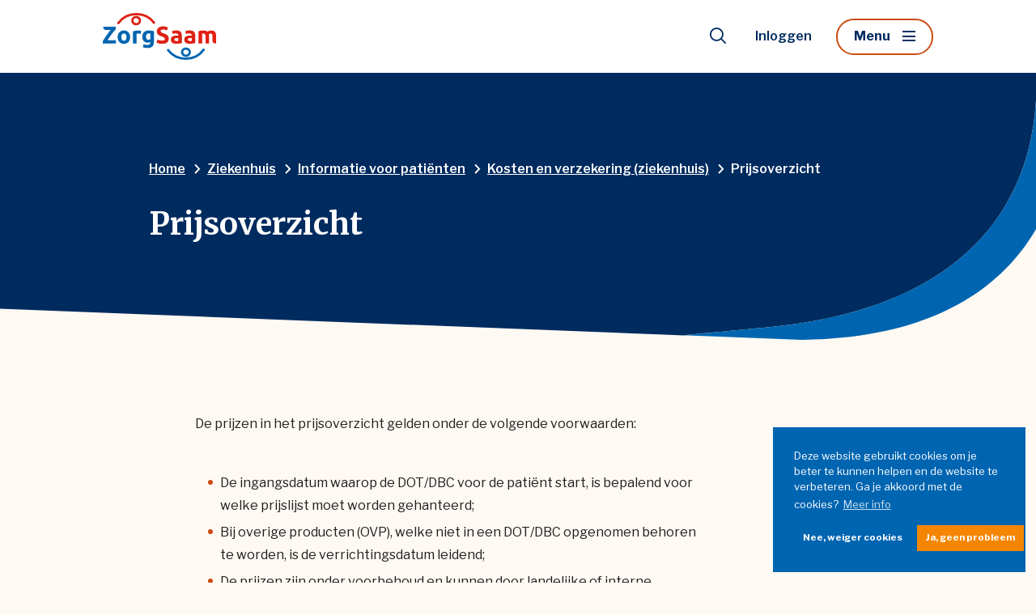

--- FILE ---
content_type: text/html; charset=UTF-8
request_url: https://www.zorgsaam.org/ziekenhuis/informatie-voor-patienten/kosten-en-verzekering/prijsoverzicht/
body_size: 8238
content:
<!doctype html>
<html lang="nl-NL">
<head>
  <script>(function (w, d, s, l, i) {
      w[l] = w[l] || [];
      w[l].push({
        'gtm.start':
          new Date().getTime(), event: 'gtm.js'
      });
      var f = d.getElementsByTagName(s)[0],
        j = d.createElement(s), dl = l != 'dataLayer' ? '&l=' + l : '';
      j.async = true;
      j.src =
        'https://www.googletagmanager.com/gtm.js?id=' + i + dl;
      f.parentNode.insertBefore(j, f);
    })(window, document, 'script', 'dataLayer', 'GTM-TCQD4KH');</script>
  
  <meta charset="utf-8">
  <meta http-equiv="x-ua-compatible" content="ie=edge">
  <meta name="viewport" content="width=device-width, initial-scale=1, shrink-to-fit=no">
  <meta name="format-detection" content="telephone=no">

  <link rel="apple-touch-icon" sizes="180x180" href="https://www.zorgsaam.org/app/themes/project_theme/dist/images/apple-touch-icon_611fb823.png">
  <link rel="icon" type="image/png" sizes="64x64" href="https://www.zorgsaam.org/app/themes/project_theme/dist/images/favicon_c22570a4.png">
  <link rel="icon" type="image/svg+xml" sizes="64x64" href="https://www.zorgsaam.org/app/themes/project_theme/dist/images/favicon_75a17721.svg">

  <meta name='robots' content='index, follow, max-image-preview:large, max-snippet:-1, max-video-preview:-1' />
	<style>img:is([sizes="auto" i], [sizes^="auto," i]) { contain-intrinsic-size: 3000px 1500px }</style>
	
	<!-- This site is optimized with the Yoast SEO plugin v26.2 - https://yoast.com/wordpress/plugins/seo/ -->
	<title>Prijsoverzicht - ZorgSaam</title>
	<link rel="canonical" href="https://www.zorgsaam.org/ziekenhuis/informatie-voor-patienten/kosten-en-verzekering/prijsoverzicht/" />
	<meta property="og:locale" content="nl_NL" />
	<meta property="og:type" content="article" />
	<meta property="og:title" content="Prijsoverzicht - ZorgSaam" />
	<meta property="og:url" content="https://www.zorgsaam.org/ziekenhuis/informatie-voor-patienten/kosten-en-verzekering/prijsoverzicht/" />
	<meta property="og:site_name" content="ZorgSaam" />
	<meta property="article:modified_time" content="2025-06-26T07:30:48+00:00" />
	<meta property="og:image" content="https://www.zorgsaam.org/app/uploads/2022/03/shutterstock_717312628-copy-1024x682.png" />
	<meta property="og:image:width" content="1024" />
	<meta property="og:image:height" content="682" />
	<meta property="og:image:type" content="image/png" />
	<meta name="twitter:card" content="summary_large_image" />
	<meta name="twitter:label1" content="Geschatte leestijd" />
	<meta name="twitter:data1" content="1 minuut" />
	<script type="application/ld+json" class="yoast-schema-graph">{"@context":"https://schema.org","@graph":[{"@type":"WebPage","@id":"https://www.zorgsaam.org/ziekenhuis/informatie-voor-patienten/kosten-en-verzekering/prijsoverzicht/","url":"https://www.zorgsaam.org/ziekenhuis/informatie-voor-patienten/kosten-en-verzekering/prijsoverzicht/","name":"Prijsoverzicht - ZorgSaam","isPartOf":{"@id":"https://www.zorgsaam.org/#website"},"datePublished":"2022-05-10T13:00:03+00:00","dateModified":"2025-06-26T07:30:48+00:00","breadcrumb":{"@id":"https://www.zorgsaam.org/ziekenhuis/informatie-voor-patienten/kosten-en-verzekering/prijsoverzicht/#breadcrumb"},"inLanguage":"nl-NL","potentialAction":[{"@type":"ReadAction","target":["https://www.zorgsaam.org/ziekenhuis/informatie-voor-patienten/kosten-en-verzekering/prijsoverzicht/"]}]},{"@type":"BreadcrumbList","@id":"https://www.zorgsaam.org/ziekenhuis/informatie-voor-patienten/kosten-en-verzekering/prijsoverzicht/#breadcrumb","itemListElement":[{"@type":"ListItem","position":1,"name":"Home","item":"https://www.zorgsaam.org/"},{"@type":"ListItem","position":2,"name":"Ziekenhuis","item":"https://www.zorgsaam.org/ziekenhuis/"},{"@type":"ListItem","position":3,"name":"Informatie voor patiënten","item":"https://www.zorgsaam.org/ziekenhuis/informatie-voor-patienten/"},{"@type":"ListItem","position":4,"name":"Kosten en verzekering (ziekenhuis)","item":"https://www.zorgsaam.org/ziekenhuis/informatie-voor-patienten/kosten-en-verzekering/"},{"@type":"ListItem","position":5,"name":"Prijsoverzicht"}]},{"@type":"WebSite","@id":"https://www.zorgsaam.org/#website","url":"https://www.zorgsaam.org/","name":"ZorgSaam","description":"","potentialAction":[{"@type":"SearchAction","target":{"@type":"EntryPoint","urlTemplate":"https://www.zorgsaam.org/?s={search_term_string}"},"query-input":{"@type":"PropertyValueSpecification","valueRequired":true,"valueName":"search_term_string"}}],"inLanguage":"nl-NL"}]}</script>
	<!-- / Yoast SEO plugin. -->


<link rel='dns-prefetch' href='//fonts.googleapis.com' />
<script type="text/javascript">
/* <![CDATA[ */
window._wpemojiSettings = {"baseUrl":"https:\/\/s.w.org\/images\/core\/emoji\/16.0.1\/72x72\/","ext":".png","svgUrl":"https:\/\/s.w.org\/images\/core\/emoji\/16.0.1\/svg\/","svgExt":".svg","source":{"concatemoji":"https:\/\/www.zorgsaam.org\/wp\/wp-includes\/js\/wp-emoji-release.min.js?ver=6.8.3"}};
/*! This file is auto-generated */
!function(s,n){var o,i,e;function c(e){try{var t={supportTests:e,timestamp:(new Date).valueOf()};sessionStorage.setItem(o,JSON.stringify(t))}catch(e){}}function p(e,t,n){e.clearRect(0,0,e.canvas.width,e.canvas.height),e.fillText(t,0,0);var t=new Uint32Array(e.getImageData(0,0,e.canvas.width,e.canvas.height).data),a=(e.clearRect(0,0,e.canvas.width,e.canvas.height),e.fillText(n,0,0),new Uint32Array(e.getImageData(0,0,e.canvas.width,e.canvas.height).data));return t.every(function(e,t){return e===a[t]})}function u(e,t){e.clearRect(0,0,e.canvas.width,e.canvas.height),e.fillText(t,0,0);for(var n=e.getImageData(16,16,1,1),a=0;a<n.data.length;a++)if(0!==n.data[a])return!1;return!0}function f(e,t,n,a){switch(t){case"flag":return n(e,"\ud83c\udff3\ufe0f\u200d\u26a7\ufe0f","\ud83c\udff3\ufe0f\u200b\u26a7\ufe0f")?!1:!n(e,"\ud83c\udde8\ud83c\uddf6","\ud83c\udde8\u200b\ud83c\uddf6")&&!n(e,"\ud83c\udff4\udb40\udc67\udb40\udc62\udb40\udc65\udb40\udc6e\udb40\udc67\udb40\udc7f","\ud83c\udff4\u200b\udb40\udc67\u200b\udb40\udc62\u200b\udb40\udc65\u200b\udb40\udc6e\u200b\udb40\udc67\u200b\udb40\udc7f");case"emoji":return!a(e,"\ud83e\udedf")}return!1}function g(e,t,n,a){var r="undefined"!=typeof WorkerGlobalScope&&self instanceof WorkerGlobalScope?new OffscreenCanvas(300,150):s.createElement("canvas"),o=r.getContext("2d",{willReadFrequently:!0}),i=(o.textBaseline="top",o.font="600 32px Arial",{});return e.forEach(function(e){i[e]=t(o,e,n,a)}),i}function t(e){var t=s.createElement("script");t.src=e,t.defer=!0,s.head.appendChild(t)}"undefined"!=typeof Promise&&(o="wpEmojiSettingsSupports",i=["flag","emoji"],n.supports={everything:!0,everythingExceptFlag:!0},e=new Promise(function(e){s.addEventListener("DOMContentLoaded",e,{once:!0})}),new Promise(function(t){var n=function(){try{var e=JSON.parse(sessionStorage.getItem(o));if("object"==typeof e&&"number"==typeof e.timestamp&&(new Date).valueOf()<e.timestamp+604800&&"object"==typeof e.supportTests)return e.supportTests}catch(e){}return null}();if(!n){if("undefined"!=typeof Worker&&"undefined"!=typeof OffscreenCanvas&&"undefined"!=typeof URL&&URL.createObjectURL&&"undefined"!=typeof Blob)try{var e="postMessage("+g.toString()+"("+[JSON.stringify(i),f.toString(),p.toString(),u.toString()].join(",")+"));",a=new Blob([e],{type:"text/javascript"}),r=new Worker(URL.createObjectURL(a),{name:"wpTestEmojiSupports"});return void(r.onmessage=function(e){c(n=e.data),r.terminate(),t(n)})}catch(e){}c(n=g(i,f,p,u))}t(n)}).then(function(e){for(var t in e)n.supports[t]=e[t],n.supports.everything=n.supports.everything&&n.supports[t],"flag"!==t&&(n.supports.everythingExceptFlag=n.supports.everythingExceptFlag&&n.supports[t]);n.supports.everythingExceptFlag=n.supports.everythingExceptFlag&&!n.supports.flag,n.DOMReady=!1,n.readyCallback=function(){n.DOMReady=!0}}).then(function(){return e}).then(function(){var e;n.supports.everything||(n.readyCallback(),(e=n.source||{}).concatemoji?t(e.concatemoji):e.wpemoji&&e.twemoji&&(t(e.twemoji),t(e.wpemoji)))}))}((window,document),window._wpemojiSettings);
/* ]]> */
</script>
<style id='wp-emoji-styles-inline-css' type='text/css'>

	img.wp-smiley, img.emoji {
		display: inline !important;
		border: none !important;
		box-shadow: none !important;
		height: 1em !important;
		width: 1em !important;
		margin: 0 0.07em !important;
		vertical-align: -0.1em !important;
		background: none !important;
		padding: 0 !important;
	}
</style>
<link rel='stylesheet' id='wp-block-library-css' href='https://www.zorgsaam.org/wp/wp-includes/css/dist/block-library/style.min.css?ver=6.8.3' type='text/css' media='all' />
<link rel='stylesheet' id='wp-smart-crop-renderer-css' href='https://www.zorgsaam.org/app/plugins/wp-smartcrop/css/image-renderer.css?ver=2.0.10' type='text/css' media='all' />
<link rel='stylesheet' id='relevanssi-live-search-css' href='https://www.zorgsaam.org/app/plugins/relevanssi-live-ajax-search/assets/styles/style.css?ver=2.5' type='text/css' media='all' />
<link rel='stylesheet' id='local-fonts-css' href='https://www.zorgsaam.org/app/themes/project_theme/dist/styles/local-fonts_ba0cdc911c92a3f9b2dd.css' type='text/css' media='all' />
<link rel='stylesheet' id='google-fonts-css' href='https://fonts.googleapis.com/css2?family=Covered+By+Your+Grace&#038;family=Libre+Franklin:wght@400;600;700&#038;family=Merriweather:wght@700&#038;display=swap' type='text/css' media='all' />
<link rel='stylesheet' id='sage/main.css-css' href='https://www.zorgsaam.org/app/themes/project_theme/dist/styles/main_ba0cdc911c92a3f9b2dd.css' type='text/css' media='all' />
<script type="text/javascript" src="https://www.zorgsaam.org/wp/wp-includes/js/jquery/jquery.min.js?ver=3.7.1" id="jquery-core-js"></script>
<script type="text/javascript" src="https://www.zorgsaam.org/wp/wp-includes/js/jquery/jquery-migrate.min.js?ver=3.4.1" id="jquery-migrate-js"></script>
<link rel="https://api.w.org/" href="https://www.zorgsaam.org/wp-json/" /><link rel="alternate" title="JSON" type="application/json" href="https://www.zorgsaam.org/wp-json/wp/v2/pages/3490" /><link rel="EditURI" type="application/rsd+xml" title="RSD" href="https://www.zorgsaam.org/wp/xmlrpc.php?rsd" />
<meta name="generator" content="WordPress 6.8.3" />
<link rel='shortlink' href='https://www.zorgsaam.org/?p=3490' />
<link rel="alternate" title="oEmbed (JSON)" type="application/json+oembed" href="https://www.zorgsaam.org/wp-json/oembed/1.0/embed?url=https%3A%2F%2Fwww.zorgsaam.org%2Fziekenhuis%2Finformatie-voor-patienten%2Fkosten-en-verzekering%2Fprijsoverzicht%2F" />
<link rel="alternate" title="oEmbed (XML)" type="text/xml+oembed" href="https://www.zorgsaam.org/wp-json/oembed/1.0/embed?url=https%3A%2F%2Fwww.zorgsaam.org%2Fziekenhuis%2Finformatie-voor-patienten%2Fkosten-en-verzekering%2Fprijsoverzicht%2F&#038;format=xml" />
<style type="text/css">.recentcomments a{display:inline !important;padding:0 !important;margin:0 !important;}</style><link rel="icon" href="https://www.zorgsaam.org/app/uploads/2022/03/cropped-favicon-37x37.png" sizes="32x32" />
<link rel="icon" href="https://www.zorgsaam.org/app/uploads/2022/03/cropped-favicon-300x300.png" sizes="192x192" />
<link rel="apple-touch-icon" href="https://www.zorgsaam.org/app/uploads/2022/03/cropped-favicon-300x300.png" />
<meta name="msapplication-TileImage" content="https://www.zorgsaam.org/app/uploads/2022/03/cropped-favicon-300x300.png" />

</head>
<body class="wp-singular page-template-default page page-id-3490 page-child parent-pageid-628 wp-theme-project_themeresources prijsoverzicht sidebar-primary app-data index-data singular-data page-data page-3490-data page-prijsoverzicht-data">
<!-- Google Tag Manager (noscript) -->
  <noscript>
    <iframe src="https://www.googletagmanager.com/ns.html?id=GTM-TCQD4KH"
            height="0" width="0" style="display:none;visibility:hidden"></iframe>
  </noscript>
  <!-- End Google Tag Manager (noscript) -->
<nav class="skip-to" aria-label="Direct-naar link">
  <a class="skip-to__link btn" href="#main">Ga direct naar inhoud</a>
</nav>

<header id="header" class="header" aria-label="Navigatieheader">

  <div class="header__wrapper grid">
    <div class="header__logo">
      <a class="brand" href="https://www.zorgsaam.org/">
  <img src="https://www.zorgsaam.org/app/themes/project_theme/dist/images/logo_23b9ca74.svg" alt="ZorgSaam"/>
</a>    </div>
    <div class="header__nav-primary">
      <nav class="nav-primary" aria-label="Hoofdnavigatie"><ul id="menu-primary-navigation" class="nav"><li id="menu-item-357" class="menu-item menu-item-type-post_type menu-item-object-page current-page-ancestor current-menu-ancestor current_page_ancestor menu-item-357"><a href="https://www.zorgsaam.org/ziekenhuis/">Ziekenhuis</a></li>
<li id="menu-item-358" class="menu-item menu-item-type-post_type menu-item-object-page menu-item-358"><a href="https://www.zorgsaam.org/thuiszorg/">Thuiszorg</a></li>
<li id="menu-item-359" class="menu-item menu-item-type-post_type menu-item-object-page menu-item-359"><a href="https://www.zorgsaam.org/wonen-zorg/">Wonen &#038; Zorg</a></li>
<li id="menu-item-953" class="menu-item menu-item-type-post_type menu-item-object-specialism menu-item-953"><a href="https://www.zorgsaam.org/ziekenhuis/specialismen-afdelingen/ambulancedienst/">Ambulance</a></li>
<li id="menu-item-360" class="menu-item menu-item-type-post_type menu-item-object-page menu-item-360"><a href="https://www.zorgsaam.org/over-ons/">Over ons</a></li>
<li id="menu-item-361" class="menu-item menu-item-type-post_type menu-item-object-page menu-item-361"><a href="https://www.zorgsaam.org/werken-bij-zorgsaam/">Werken bij ZorgSaam</a></li>
</ul></nav>
      <nav class="nav-secondary" aria-label="Hoofdnavigatie"><ul id="menu-secondary-navigation" class="nav"><li id="menu-item-663" class="menu-item menu-item-type-post_type menu-item-object-page menu-item-663"><a href="https://www.zorgsaam.org/ziekenhuis/specialismen-afdelingen/">Specialismen &#038; afdelingen</a></li>
<li id="menu-item-3937" class="menu-item menu-item-type-post_type menu-item-object-page menu-item-3937"><a href="https://www.zorgsaam.org/service-contact/">Service &#038; contact</a></li>
<li id="menu-item-7548" class="menu-item menu-item-type-post_type menu-item-object-page menu-item-7548"><a href="https://www.zorgsaam.org/voor-verwijzers/">Voor verwijzers</a></li>
</ul></nav>
    </div>
    <div class="header__tools">
      <div class="header__tools-wrapper">
        <button class="search-toggle" aria-label="Toon zoekvenster"></button>
        <nav class="nav-login" aria-label="Hoofdnavigatie"><ul id="menu-login-navigation" class="nav"><li id="menu-item-362" class="menu-item menu-item-type-post_type menu-item-object-page menu-item-has-children menu-item-362"><a href="https://www.zorgsaam.org/inloggen/">Inloggen</a>
<ul class="sub-menu">
	<li id="menu-item-364" class="menu-item menu-item-type-post_type menu-item-object-page menu-item-364"><a href="https://www.zorgsaam.org/patientenportaal/">Patiëntenportaal</a></li>
	<li id="menu-item-365" class="menu-item menu-item-type-post_type menu-item-object-page menu-item-365"><a href="https://www.zorgsaam.org/inloggen/carenzorgt/">CarenZorgt</a></li>
	<li id="menu-item-366" class="menu-item menu-item-type-post_type menu-item-object-page menu-item-366"><a href="https://www.zorgsaam.org/inloggen/vrijwilligersportaal/">Vrijwilligersportaal</a></li>
	<li id="menu-item-367" class="menu-item menu-item-type-post_type menu-item-object-page menu-item-367"><a href="https://www.zorgsaam.org/inloggen/medewerkers/">Medewerkers</a></li>
</ul>
</li>
</ul></nav>
        <a data-open=".header__menu-overlay"  href="#" class="mainmenu-toggle" title="Toon hoofdnavigatie">
  Menu
</a>
      </div>
      <button class="menu-toggle js-nav-primary-toggle header__menu-toggle"
        title="Toon hoofdnavigatie">
  <div class="menu-toggle__hamburger">
    <div class="menu-toggle__hamburger-lines">
      <span class="menu-toggle__hamburger-line"></span>
    </div>
  </div>
  <div class="menu-toggle__label">Menu</div>
</button>
    </div>
  </div>

  <div class="header__menu-overlay grid">
    <div class="header__menu-overlay-content">
      <div class="header__menu-overlay-nav-primary">
        <nav class="nav-primary" aria-label="Hoofdnavigatie"><ul id="menu-primary-navigation-1" class="nav"><li class="menu-item menu-item-type-post_type menu-item-object-page current-page-ancestor current-menu-ancestor current_page_ancestor menu-item-357"><a href="https://www.zorgsaam.org/ziekenhuis/">Ziekenhuis</a></li>
<li class="menu-item menu-item-type-post_type menu-item-object-page menu-item-358"><a href="https://www.zorgsaam.org/thuiszorg/">Thuiszorg</a></li>
<li class="menu-item menu-item-type-post_type menu-item-object-page menu-item-359"><a href="https://www.zorgsaam.org/wonen-zorg/">Wonen &#038; Zorg</a></li>
<li class="menu-item menu-item-type-post_type menu-item-object-specialism menu-item-953"><a href="https://www.zorgsaam.org/ziekenhuis/specialismen-afdelingen/ambulancedienst/">Ambulance</a></li>
<li class="menu-item menu-item-type-post_type menu-item-object-page menu-item-360"><a href="https://www.zorgsaam.org/over-ons/">Over ons</a></li>
<li class="menu-item menu-item-type-post_type menu-item-object-page menu-item-361"><a href="https://www.zorgsaam.org/werken-bij-zorgsaam/">Werken bij ZorgSaam</a></li>
</ul></nav>
      </div>
      <div class="header__menu-overlay-nav-secondary">
        <nav class="nav-secondary" aria-label="Hoofdnavigatie"><ul id="menu-secondary-navigation-1" class="nav"><li class="menu-item menu-item-type-post_type menu-item-object-page menu-item-663"><a href="https://www.zorgsaam.org/ziekenhuis/specialismen-afdelingen/">Specialismen &#038; afdelingen</a></li>
<li class="menu-item menu-item-type-post_type menu-item-object-page menu-item-3937"><a href="https://www.zorgsaam.org/service-contact/">Service &#038; contact</a></li>
<li class="menu-item menu-item-type-post_type menu-item-object-page menu-item-7548"><a href="https://www.zorgsaam.org/voor-verwijzers/">Voor verwijzers</a></li>
</ul></nav>
      </div>
    </div>

    <div class="close-menu-wrapper">

    </div>
  </div>

</header>
  <div class="overlay-search">
  <span class="overlay-search__close overlay-close"></span>

  <div class="layout-container">
    <div class="overlay-search__inner">
      <div class="overlay-search__search-widget">
        <div class="widget-search widget-search--in-overlay">

  <form role="search" method="get" action="https://www.zorgsaam.org/" class="widget-search__form"
        aria-label="Zoekformulier">
    <div class="widget-search__input-group">
      <div class="widget-search__input-row">
        <label for="widgetsearchfield_widget-search--in-overlay"
               class="widget-search__label">Waar ben je naar op zoek?</label>
        <input
          id="widgetsearchfield_widget-search--in-overlay"
          class="widget-search__input"
          type="search"
          name="s"
          value=""
          autocomplete="off"
          data-rlvlive="true"
          data-rlvconfig="default"
          required/>
      </div>
      <div class="widget-search__input-row widget-search__input-row--btn">
        <button class="widget-search__btn btn" aria-label="Zoek"></button>
      </div>
    </div>
  </form>

</div>


      </div>
    </div>
  </div>

  <div class="overlay-search__bg"></div>
</div>

      <header class="page-header grid" aria-label="Paginaheader">

      <div class="page-header__breadcrumb">
        <div class="breadcrumbs" typeof="BreadcrumbList" vocab="https://schema.org/">

            <!-- Breadcrumb NavXT 7.4.1 -->
<span property="itemListElement" typeof="ListItem"><a property="item" typeof="WebPage" title="Go to ZorgSaam." href="https://www.zorgsaam.org" class="home"><span property="name">Home</span></a><meta property="position" content="1"></span><span property="itemListElement" typeof="ListItem"><a property="item" typeof="WebPage" title="Go to Ziekenhuis." href="https://www.zorgsaam.org/ziekenhuis/" class="post post-page"><span property="name">Ziekenhuis</span></a><meta property="position" content="2"></span><span property="itemListElement" typeof="ListItem"><a property="item" typeof="WebPage" title="Go to Informatie voor patiënten." href="https://www.zorgsaam.org/ziekenhuis/informatie-voor-patienten/" class="post post-page"><span property="name">Informatie voor patiënten</span></a><meta property="position" content="3"></span><span property="itemListElement" typeof="ListItem"><a property="item" typeof="WebPage" title="Go to Kosten en verzekering (ziekenhuis)." href="https://www.zorgsaam.org/ziekenhuis/informatie-voor-patienten/kosten-en-verzekering/" class="post post-page"><span property="name">Kosten en verzekering (ziekenhuis)</span></a><meta property="position" content="4"></span><span class="post post-page current-item">Prijsoverzicht</span>

        </div>
    </div>
  
  <div class="page-header__title-wrapper">
    
          <span class="page-header__parent">Kosten en verzekering (ziekenhuis)</span>
        <h1 class="page-header__title h1-header">Prijsoverzicht</h1>
  </div>







</header>




  


<main id="main" class="main">
  <section class="content-main">
      
    <div class="defaultpage grid">
      <div class="defaultpage__pagecontent">
                 <div class="page-content">
             <div class="page-content__text    ">

    <div class="text__inner">

      <div class="text__content">
                          <div class="text__text">
            <p>De prijzen in het prijsoverzicht gelden onder de volgende voorwaarden:</p>
<ul>
<li>De ingangsdatum waarop de DOT/DBC voor de patiënt start, is bepalend voor welke prijslijst moet worden gehanteerd;</li>
<li>Bij overige producten (OVP), welke niet in een DOT/DBC opgenomen behoren te worden, is de verrichtingsdatum leidend;</li>
<li>De prijzen zijn onder voorbehoud en kunnen door landelijke of interne ontwikkelingen aangepast worden;</li>
<li>Vraag bij uw specialist na of de betreffende behandeling wordt uitgevoerd of dat uw geneesmiddel bij ons wordt verstrekt;</li>
<li>De totale- en integrale prijzen zijn all-in;</li>
<li>Door landelijke ontwikkelingen wordt er vanaf 2015 alleen nog gewerkt met integrale tarieven;</li>
<li>Via uw zorgverzekeraar kunnen andere tarieven gerekend worden;</li>
<li>Vraag altijd bij uw zorgverzekeraar na of de behandeling wordt vergoed.</li>
</ul>
<p><strong>2025</strong></p>
<p><a href="https://www.zorgsaam.org/app/uploads/2025/06/MSZ-Passanten-2025-v1.1.pdf">Prijsoverzicht zorgproducten en OVP: MSZ Passanten 2025 (pdf-bestand)</a></p>
<p><a href="https://www.zorgsaam.org/app/uploads/2025/01/DGM-Passanten-2025-v1.0.pdf">Prijsoverzicht dure geneesmiddelen: DGM Passanten 2025 (pdf-bestand)</a></p>
<p><strong>2024</strong></p>
<p><a href="https://www.zorgsaam.org/app/uploads/2025/01/MSZ-Passanten-2024-v1.1.pdf">Prijsoverzicht zorgproducten en OVP: MSZ Passanten 2024 (pdf-bestand)</a></p>
<p><a href="https://www.zorgsaam.org/app/uploads/2023/12/DGM-Passanten-2024-v1.0-1.pdf">Prijsoverzicht dure geneesmiddelen: DGM Passanten 2024 (pdf-bestand)</a></p>
<p><em>Juni 2025</em></p>
<p>&nbsp;</p>
<p>&nbsp;</p>
<p>&nbsp;</p>
          </div>
                      </div>

          </div>

</div>
      </div>
                      </div>

      <div class="defaultpage__sidebar">
              </div>
    </div>

    <div class="defaultpage__submenu-footer grid">    <h2>Bekijk ook</h2>    <nav class="nav-submenu" aria-label="Hoofdnavigatie">        <ul class="sidebar-nav">        <li class="menu-item"><a href="https://www.zorgsaam.org/ziekenhuis/informatie-voor-patienten/kosten-en-verzekering/prijsoverzicht/">Prijsoverzicht</a></li>        <li class="menu-item"><a href="https://www.zorgsaam.org/wonen-zorg/voor-bewoners-clienten/kosten-en-verzekering-toz/zorgverzekeraars/">Zorgverzekeraars</a></li>        </ul>    </nav></div>
    </section>









</main>

<footer id="footer" class="footer">

  <div class="footer-main">

    <div class="footer-inner grid">
  <div class="footer-inner__col  footer-inner__col--nav-footer-industries">
    <p class="footer-inner__title">ZorgSaam</p>
    <nav class="nav-footer-industries" aria-label="Industries navigatie">
      <div class="menu-industries-navigation-container"><ul id="menu-industries-navigation" class="nav"><li id="menu-item-351" class="menu-item menu-item-type-post_type menu-item-object-page current-page-ancestor menu-item-351"><a href="https://www.zorgsaam.org/ziekenhuis/">Ziekenhuis</a></li>
<li id="menu-item-352" class="menu-item menu-item-type-post_type menu-item-object-page menu-item-352"><a href="https://www.zorgsaam.org/thuiszorg/">Thuiszorg</a></li>
<li id="menu-item-353" class="menu-item menu-item-type-post_type menu-item-object-page menu-item-353"><a href="https://www.zorgsaam.org/wonen-zorg/">Wonen &#038; Zorg</a></li>
<li id="menu-item-4005" class="menu-item menu-item-type-custom menu-item-object-custom menu-item-4005"><a href="https://www.zorgsaam.org/specialisme/ambulancedienst/">Ambulance</a></li>
</ul></div>  </nav>
  </div>
  <div class="footer-inner__col  footer-inner__col--nav-footer">
    <p class="footer-inner__title">Meer</p>
    <nav class="nav-footer" aria-label="Footer navigatie">
      <div class="menu-footer-navigation-container"><ul id="menu-footer-navigation" class="nav"><li id="menu-item-6268" class="menu-item menu-item-type-post_type menu-item-object-page menu-item-6268"><a href="https://www.zorgsaam.org/over-ons/zorgsaam-magazine/">ZorgSaam Magazine</a></li>
<li id="menu-item-347" class="menu-item menu-item-type-post_type menu-item-object-page menu-item-347"><a href="https://www.zorgsaam.org/over-ons/">Over ons</a></li>
<li id="menu-item-349" class="menu-item menu-item-type-custom menu-item-object-custom menu-item-349"><a href="https://www.zorgsaam.org/werken-bij-zorgsaam">Werken bij</a></li>
<li id="menu-item-348" class="menu-item menu-item-type-post_type menu-item-object-page menu-item-348"><a href="https://www.zorgsaam.org/inloggen/">Inloggen</a></li>
</ul></div>  </nav>
  </div>
  <div class="footer-inner__col  footer-inner__col--company">
    <p class="footer-inner__title">Contact</p>
    <div class="widget-contact">
          <p class="widget-contact__phone">
        <a href="tel:0115 - 688 000" class="widget-contact__link">0115 - 688 000</a>
      </p>
              <p class="widget-contact__mail">
        <a href="mailto:info@zzv.nl" class="widget-contact__link">info@zzv.nl</a>
      </p>
      </div>

<a href="https://www.zorgsaam.org/over-ons/geef-uw-mening/" target="" class="btn btn--alt">Compliment, tip of klacht</a>  </div>
</div>

    <div class="footer-legal grid">
  <div class="footer-legal__left">

    <div class="footer-legal__col footer-legal__col--social">
      <ul class="social-items">
                  <li class="social-item">
          <a href="https://www.facebook.com/zorgsaamzorggroep/"
             aria-label="Naar facebook"
             class="social-item__icon social-item__icon--facebook icon-facebook"
             target="_blank"></a></li>
                        <li class="social-item">
          <a href="https://www.linkedin.com/company/zorgsaam-zeeuws-vlaanderen"
             aria-label="Naar linkedin"
             class="social-item__icon social-item__icon--linkedin icon-linkedin"
             target="_blank"></a></li>
                        <li class="social-item">
          <a href="https://www.instagram.com/zorgsaam"
             aria-label="Naar instagram"
             class="social-item__icon social-item__icon--instagram icon-instagram"
             target="_blank"></a></li>
                        <li class="social-item">
          <a href="https://www.youtube.com/user/filmwedstrijd"
             aria-label="Naar youtube"
             class="social-item__icon social-item__icon--youtube icon-youtube"
             target="_blank"></a></li>
                        <li class="social-item">
          <a href="https://www.twitter.com/zorgsaam"
             aria-label="Naar twitter"
             class="social-item__icon social-item__icon--twitter icon-twitter"
             target="_blank"></a></li>
            </ul>
    </div>

    <div class="footer-legal__col footer-legal__col--links">
      <div class="copyrights">
  <p class="source-org copyright">&copy; 2025 ZorgSaam</p>
</div>      <nav class="nav-legal" aria-label="Juridische navigatie">
      <div class="menu-legal-navigation-container"><ul id="menu-legal-navigation" class="nav"><li id="menu-item-146" class="menu-item menu-item-type-post_type menu-item-object-page menu-item-146"><a href="https://www.zorgsaam.org/disclaimer/">Disclaimer &#038; cookies</a></li>
<li id="menu-item-147" class="menu-item menu-item-type-post_type menu-item-object-page menu-item-147"><a href="https://www.zorgsaam.org/privacyverklaring/">Privacyverklaring</a></li>
<li id="menu-item-363" class="menu-item menu-item-type-post_type menu-item-object-page menu-item-363"><a href="https://www.zorgsaam.org/voor-verwijzers/">Voor verwijzers</a></li>
<li id="menu-item-4004" class="menu-item menu-item-type-post_type menu-item-object-page menu-item-4004"><a href="https://www.zorgsaam.org/inloggen/">Inloggen</a></li>
</ul></div>  </nav>
    </div>

  </div>

  <div class="footer-legal__right">
    <div class="footer-legal__col footer-legal__col--creditbar">
      <ul>
  <li>
    <p>
      Realisatie: <a href="https://www.nedbase.nl/" target="_blank">Nedbase</a>
    </p>
  </li>
</ul>
    </div>
  </div>
</div>
  </div>



</footer>

<script type="speculationrules">
{"prefetch":[{"source":"document","where":{"and":[{"href_matches":"\/*"},{"not":{"href_matches":["\/wp\/wp-*.php","\/wp\/wp-admin\/*","\/app\/uploads\/*","\/app\/*","\/app\/plugins\/*","\/app\/themes\/project_theme\/resources\/*","\/*\\?(.+)"]}},{"not":{"selector_matches":"a[rel~=\"nofollow\"]"}},{"not":{"selector_matches":".no-prefetch, .no-prefetch a"}}]},"eagerness":"conservative"}]}
</script>
		<style type="text/css">
			.relevanssi-live-search-results {
				opacity: 0;
				transition: opacity .25s ease-in-out;
				-moz-transition: opacity .25s ease-in-out;
				-webkit-transition: opacity .25s ease-in-out;
				height: 0;
				overflow: hidden;
				z-index: 9999995; /* Exceed SearchWP Modal Search Form overlay. */
				position: absolute;
				display: none;
			}

			.relevanssi-live-search-results-showing {
				display: block;
				opacity: 1;
				height: auto;
				overflow: auto;
			}

			.relevanssi-live-search-no-results, .relevanssi-live-search-didyoumean {
				padding: 0 1em;
			}
		</style>
		<script type="text/javascript" id="jquery.wp-smartcrop-js-extra">
/* <![CDATA[ */
var wpsmartcrop_options = {"focus_mode":"power-lines"};
/* ]]> */
</script>
<script type="text/javascript" src="https://www.zorgsaam.org/app/plugins/wp-smartcrop/js/jquery.wp-smartcrop.min.js?ver=2.0.10" id="jquery.wp-smartcrop-js"></script>
<script type="text/javascript" id="relevanssi-live-search-client-js-extra">
/* <![CDATA[ */
var relevanssi_live_search_params = [];
relevanssi_live_search_params = {"ajaxurl":"https:\/\/www.zorgsaam.org\/wp\/wp-admin\/admin-ajax.php","config":{"default":{"input":{"delay":300,"min_chars":3},"results":{"position":"bottom","width":"auto","offset":{"x":0,"y":5},"static_offset":true}}},"msg_no_config_found":"Geen geldige Relevanssi Live Search configuratie gevonden!","msg_loading_results":"Zoekresultaten aan het laden.","messages_template":"<div class=\"live-ajax-messages\">\n\t<div id=\"relevanssi-live-ajax-search-spinner\"><\/div>\n<\/div>\n"};;
/* ]]> */
</script>
<script type="text/javascript" src="https://www.zorgsaam.org/app/plugins/relevanssi-live-ajax-search/assets/javascript/dist/script.min.js?ver=2.5" id="relevanssi-live-search-client-js"></script>
<script type="text/javascript" id="sage/main.js-js-extra">
/* <![CDATA[ */
var l10n = {"swiper":{"prevSlideMessage":"Vorige dia","nextSlideMessage":"Volgende dia","firstSlideMessage":"Dit is de eerste dia","lastSlideMessage":"Dit is de laatste dia","paginationBulletMessage":"Ga naar dia {{index}}"},"fancybox":{"CLOSE":"Sluit","NEXT":"Volgende","PREV":"Vorige","MODAL":"Je kunt dit venster sluiten met de ESC-toets","ERROR":"Er is iets misgegaan, probeer het later opnieuw","IMAGE_ERROR":"Afbeelding niet gevonden","ELEMENT_NOT_FOUND":"HTML Element niet gevonden","AJAX_NOT_FOUND":"Fout bij laden: niet gevonden","AJAX_FORBIDDEN":"Fout bij laden: geen toegang","IFRAME_ERROR":"Fout bij laden van pagina"}};
/* ]]> */
</script>
<script type="text/javascript" src="https://www.zorgsaam.org/app/themes/project_theme/dist/scripts/main_ba0cdc91.js" id="sage/main.js-js"></script>


</body>
</html>


--- FILE ---
content_type: text/css
request_url: https://www.zorgsaam.org/app/themes/project_theme/dist/styles/local-fonts_ba0cdc911c92a3f9b2dd.css
body_size: 555
content:
@font-face{font-family:icomoon;src:url(/app/themes/project_theme/dist/fonts/icomoon/fonts/icomoon_18326dd8.woff2) format("woff2"),url(/app/themes/project_theme/dist/fonts/icomoon/fonts/icomoon_f24af05a.ttf) format("truetype"),url(/app/themes/project_theme/dist/fonts/icomoon/fonts/icomoon_76b550b8.woff) format("woff"),url(/app/themes/project_theme/dist/fonts/icomoon/fonts/icomoon_385bf0fc.svg#icomoon) format("svg");font-weight:400;font-style:normal;font-display:block}[class*=" icon-"],[class^=icon-]{font-family:icomoon!important;speak:never;font-style:normal;font-weight:400;font-variant:normal;text-transform:none;line-height:1;-webkit-font-smoothing:antialiased;-moz-osx-font-smoothing:grayscale}.icon-arrow-handdrawn-up:before{content:""}.icon-close:before{content:"";color:#002b5f}.icon-menu1:before{content:""}.icon-fb:before{content:"";color:#fff}.icon-ig:before{content:"";color:#fff}.icon-li:before{content:"";color:#fff}.icon-youtube:before{content:"";color:#fff}.icon-star:before{content:"";color:#f7931d}.icon-usp:before{content:""}.icon-arrow:before{content:"";color:#fff}.icon-chevron:before{content:"";color:#dc2215}.icon-cross:before{content:"";color:#fff}.icon-menu:before{content:"";color:#002b5f}.icon-play:before{content:"";color:#fff}.icon-search:before{content:"";color:#041f56}.icon-verhalen:before{content:""}.icon-afspraak:before{content:""}.icon-arrow-handdrawn:before{content:""}.icon-arrow-link:before{content:""}.icon-arrow-next:before{content:""}.icon-arrow-previous:before{content:""}.icon-arrow-socialmedia:before{content:""}.icon-bezoektijden:before{content:""}.icon-contact-looproutes:before{content:""}.icon-contact-route:before{content:""}.icon-externelink:before{content:""}.icon-locaties:before{content:""}.icon-specialisten:before{content:""}.icon-spoed:before{content:""}.icon-watwebieden:before{content:""}.icon-zoeken:before{content:""}.icon-document:before{content:""}.icon-info:before{content:""}.icon-home:before{content:""}.icon-minus:before{content:""}.icon-plus:before{content:""}.icon-list:before{content:""}.icon-left:before{content:""}.icon-down:before{content:""}.icon-up:before{content:""}.icon-right:before{content:""}.icon-twitter:before{content:""}.icon-facebook:before{content:""}.icon-googleplus:before{content:""}.icon-linkedin:before{content:""}.icon-instagram:before{content:""}


--- FILE ---
content_type: text/css
request_url: https://www.zorgsaam.org/app/themes/project_theme/dist/styles/main_ba0cdc911c92a3f9b2dd.css
body_size: 27754
content:
/*! normalize.css v8.0.1 | MIT License | github.com/necolas/normalize.css */

/* Document
   ========================================================================== */

/**
 * 1. Correct the line height in all browsers.
 * 2. Prevent adjustments of font size after orientation changes in iOS.
 */

html {
  line-height: 1.15; /* 1 */
  -webkit-text-size-adjust: 100%; /* 2 */
}

/* Sections
   ========================================================================== */

/**
 * Remove the margin in all browsers.
 */

body {
  margin: 0;
}

/**
 * Render the `main` element consistently in IE.
 */

main {
  display: block;
}

/**
 * Correct the font size and margin on `h1` elements within `section` and
 * `article` contexts in Chrome, Firefox, and Safari.
 */

h1 {
  font-size: 2em;
  margin: 0.67em 0;
}

/* Grouping content
   ========================================================================== */

/**
 * 1. Add the correct box sizing in Firefox.
 * 2. Show the overflow in Edge and IE.
 */

hr {
  box-sizing: content-box; /* 1 */
  height: 0; /* 1 */
  overflow: visible; /* 2 */
}

/**
 * 1. Correct the inheritance and scaling of font size in all browsers.
 * 2. Correct the odd `em` font sizing in all browsers.
 */

pre {
  font-family: monospace, monospace; /* 1 */
  font-size: 1em; /* 2 */
}

/* Text-level semantics
   ========================================================================== */

/**
 * Remove the gray background on active links in IE 10.
 */

a {
  background-color: transparent;
}

/**
 * 1. Remove the bottom border in Chrome 57-
 * 2. Add the correct text decoration in Chrome, Edge, IE, Opera, and Safari.
 */

abbr[title] {
  border-bottom: none; /* 1 */
  text-decoration: underline; /* 2 */
  text-decoration: underline dotted; /* 2 */
}

/**
 * Add the correct font weight in Chrome, Edge, and Safari.
 */

b,
strong {
  font-weight: bolder;
}

/**
 * 1. Correct the inheritance and scaling of font size in all browsers.
 * 2. Correct the odd `em` font sizing in all browsers.
 */

code,
kbd,
samp {
  font-family: monospace, monospace; /* 1 */
  font-size: 1em; /* 2 */
}

/**
 * Add the correct font size in all browsers.
 */

small {
  font-size: 80%;
}

/**
 * Prevent `sub` and `sup` elements from affecting the line height in
 * all browsers.
 */

sub,
sup {
  font-size: 75%;
  line-height: 0;
  position: relative;
  vertical-align: baseline;
}

sub {
  bottom: -0.25em;
}

sup {
  top: -0.5em;
}

/* Embedded content
   ========================================================================== */

/**
 * Remove the border on images inside links in IE 10.
 */

img {
  border-style: none;
}

/* Forms
   ========================================================================== */

/**
 * 1. Change the font styles in all browsers.
 * 2. Remove the margin in Firefox and Safari.
 */

button,
input,
optgroup,
select,
textarea {
  font-family: inherit; /* 1 */
  font-size: 100%; /* 1 */
  line-height: 1.15; /* 1 */
  margin: 0; /* 2 */
}

/**
 * Show the overflow in IE.
 * 1. Show the overflow in Edge.
 */

button,
input { /* 1 */
  overflow: visible;
}

/**
 * Remove the inheritance of text transform in Edge, Firefox, and IE.
 * 1. Remove the inheritance of text transform in Firefox.
 */

button,
select { /* 1 */
  text-transform: none;
}

/**
 * Correct the inability to style clickable types in iOS and Safari.
 */

button,
[type="button"],
[type="reset"],
[type="submit"] {
  -webkit-appearance: button;
}

/**
 * Remove the inner border and padding in Firefox.
 */

button::-moz-focus-inner,
[type="button"]::-moz-focus-inner,
[type="reset"]::-moz-focus-inner,
[type="submit"]::-moz-focus-inner {
  border-style: none;
  padding: 0;
}

/**
 * Restore the focus styles unset by the previous rule.
 */

button:-moz-focusring,
[type="button"]:-moz-focusring,
[type="reset"]:-moz-focusring,
[type="submit"]:-moz-focusring {
  outline: 1px dotted ButtonText;
}

/**
 * Correct the padding in Firefox.
 */

fieldset {
  padding: 0.35em 0.75em 0.625em;
}

/**
 * 1. Correct the text wrapping in Edge and IE.
 * 2. Correct the color inheritance from `fieldset` elements in IE.
 * 3. Remove the padding so developers are not caught out when they zero out
 *    `fieldset` elements in all browsers.
 */

legend {
  box-sizing: border-box; /* 1 */
  color: inherit; /* 2 */
  display: table; /* 1 */
  max-width: 100%; /* 1 */
  padding: 0; /* 3 */
  white-space: normal; /* 1 */
}

/**
 * Add the correct vertical alignment in Chrome, Firefox, and Opera.
 */

progress {
  vertical-align: baseline;
}

/**
 * Remove the default vertical scrollbar in IE 10+.
 */

textarea {
  overflow: auto;
}

/**
 * 1. Add the correct box sizing in IE 10.
 * 2. Remove the padding in IE 10.
 */

[type="checkbox"],
[type="radio"] {
  box-sizing: border-box; /* 1 */
  padding: 0; /* 2 */
}

/**
 * Correct the cursor style of increment and decrement buttons in Chrome.
 */

[type="number"]::-webkit-inner-spin-button,
[type="number"]::-webkit-outer-spin-button {
  height: auto;
}

/**
 * 1. Correct the odd appearance in Chrome and Safari.
 * 2. Correct the outline style in Safari.
 */

[type="search"] {
  -webkit-appearance: textfield; /* 1 */
  outline-offset: -2px; /* 2 */
}

/**
 * Remove the inner padding in Chrome and Safari on macOS.
 */

[type="search"]::-webkit-search-decoration {
  -webkit-appearance: none;
}

/**
 * 1. Correct the inability to style clickable types in iOS and Safari.
 * 2. Change font properties to `inherit` in Safari.
 */

::-webkit-file-upload-button {
  -webkit-appearance: button; /* 1 */
  font: inherit; /* 2 */
}

/* Interactive
   ========================================================================== */

/*
 * Add the correct display in Edge, IE 10+, and Firefox.
 */

details {
  display: block;
}

/*
 * Add the correct display in all browsers.
 */

summary {
  display: list-item;
}

/* Misc
   ========================================================================== */

/**
 * Add the correct display in IE 10+.
 */

template {
  display: none;
}

/**
 * Add the correct display in IE 10.
 */

[hidden] {
  display: none;
}

.not-selectable{-moz-user-select:none;-webkit-user-select:none;-ms-user-select:none;user-select:none}.carousel{position:relative;box-sizing:border-box}.carousel *,.carousel *:before,.carousel *:after{box-sizing:inherit}.carousel.is-draggable{cursor:move;cursor:grab}.carousel.is-dragging{cursor:move;cursor:grabbing}.carousel__viewport{position:relative;overflow:hidden;max-width:100%;max-height:100%}.carousel__track{display:flex}.carousel__slide{flex:0 0 auto;width:var(--carousel-slide-width, 60%);max-width:100%;padding:1rem;position:relative;overflow-x:hidden;overflow-y:auto;overscroll-behavior:contain;-webkit-overflow-scrolling:touch;touch-action:pan-y}.has-dots{margin-bottom:calc(0.5rem + 22px)}.carousel__dots{margin:0 auto;padding:0;position:absolute;top:calc(100% + 0.5rem);left:0;right:0;display:flex;justify-content:center;list-style:none;user-select:none}.carousel__dots .carousel__dot{margin:0;padding:0;display:block;position:relative;width:22px;height:22px;cursor:pointer}.carousel__dots .carousel__dot:after{content:"";width:8px;height:8px;border-radius:50%;position:absolute;top:50%;left:50%;transform:translate(-50%, -50%);background-color:currentColor;opacity:.25;transition:opacity .15s ease-in-out}.carousel__dots .carousel__dot.is-selected:after{opacity:1}.carousel__button{width:var(--carousel-button-width, 48px);height:var(--carousel-button-height, 48px);padding:0;border:0;display:flex;justify-content:center;align-items:center;pointer-events:all;cursor:pointer;color:var(--carousel-button-color, currentColor);background:var(--carousel-button-bg, transparent);border-radius:var(--carousel-button-border-radius, 50%);box-shadow:var(--carousel-button-shadow, none);transition:opacity .15s ease}.carousel__button.is-prev,.carousel__button.is-next{position:absolute;top:50%;transform:translateY(-50%)}.carousel__button.is-prev{left:10px}.carousel__button.is-next{right:10px}.carousel__button[disabled]{cursor:default;opacity:.3}.carousel__button svg{width:var(--carousel-button-svg-width, 50%);height:var(--carousel-button-svg-height, 50%);fill:none;stroke:currentColor;stroke-width:var(--carousel-button-svg-stroke-width, 1.5);stroke-linejoin:bevel;stroke-linecap:round;filter:var(--carousel-button-svg-filter, none);pointer-events:none}body.compensate-for-scrollbar{overflow:hidden !important;touch-action:none}.fancybox__container{position:fixed;top:0;left:0;bottom:0;right:0;direction:ltr;margin:0;padding:env(safe-area-inset-top, 0px) env(safe-area-inset-right, 0px) env(safe-area-inset-bottom, 0px) env(safe-area-inset-left, 0px);box-sizing:border-box;display:flex;flex-direction:column;color:var(--fancybox-color, #fff);-webkit-tap-highlight-color:transparent;overflow:hidden;z-index:1050;outline:none;transform-origin:top left;--carousel-button-width: 48px;--carousel-button-height: 48px;--carousel-button-svg-width: 24px;--carousel-button-svg-height: 24px;--carousel-button-svg-stroke-width: 2.5;--carousel-button-svg-filter: drop-shadow(1px 1px 1px rgba(0, 0, 0, 0.4))}.fancybox__container *,.fancybox__container *::before,.fancybox__container *::after{box-sizing:inherit}.fancybox__container :focus{outline:thin dotted}body.is-using-mouse .fancybox__container :focus{outline:none}@media all and (min-width: 1024px){.fancybox__container{--carousel-button-width:48px;--carousel-button-height:48px;--carousel-button-svg-width:27px;--carousel-button-svg-height:27px}}.fancybox__backdrop{position:absolute;top:0;right:0;bottom:0;left:0;z-index:-1;background:var(--fancybox-bg, rgba(24, 24, 27, 0.92))}.fancybox__carousel{position:relative;flex:1 1 auto;min-height:0;height:100%;z-index:10}.fancybox__carousel.has-dots{margin-bottom:calc(0.5rem + 22px)}.fancybox__viewport{position:relative;width:100%;height:100%;overflow:visible;cursor:default}.fancybox__track{display:flex;height:100%}.fancybox__slide{flex:0 0 auto;width:100%;max-width:100%;margin:0;padding:48px 8px 8px 8px;position:relative;overscroll-behavior:contain;display:flex;flex-direction:column;outline:0;overflow:auto;-webkit-overflow-scrolling:touch;--carousel-button-width: 36px;--carousel-button-height: 36px;--carousel-button-svg-width: 22px;--carousel-button-svg-height: 22px}.fancybox__slide::before,.fancybox__slide::after{content:"";flex:0 0 0;margin:auto}@media all and (min-width: 1024px){.fancybox__slide{padding:64px 100px}}.fancybox__content{margin:0 env(safe-area-inset-right, 0px) 0 env(safe-area-inset-left, 0px);padding:36px;color:var(--fancybox-content-color, #374151);background:var(--fancybox-content-bg, #fff);position:relative;align-self:center;display:flex;flex-direction:column;z-index:20}.fancybox__caption{align-self:center;max-width:100%;margin:0;padding:1rem 0 0 0;line-height:1.375;color:var(--fancybox-color, currentColor);visibility:visible;cursor:auto;flex-shrink:0;overflow-wrap:anywhere}.is-loading .fancybox__caption{visibility:hidden}.fancybox__container>.carousel__dots{top:100%;color:var(--fancybox-color, #fff)}.fancybox__nav .carousel__button{z-index:40}.fancybox__nav .carousel__button.is-next{right:8px}@media all and (min-width: 1024px){.fancybox__nav .carousel__button.is-next{right:40px}}.fancybox__nav .carousel__button.is-prev{left:8px}@media all and (min-width: 1024px){.fancybox__nav .carousel__button.is-prev{left:40px}}.carousel__button.is-close{position:absolute;top:8px;right:8px;top:calc(env(safe-area-inset-top, 0px) + 8px);right:calc(env(safe-area-inset-right, 0px) + 8px);z-index:40}@media all and (min-width: 1024px){.carousel__button.is-close{right:40px}}.fancybox__content>.carousel__button.is-close{position:absolute;top:-36px;right:0;color:var(--fancybox-color, #fff)}.fancybox__no-click,.fancybox__no-click button{pointer-events:none}.fancybox__spinner{position:absolute;top:50%;left:50%;transform:translate(-50%, -50%);width:50px;height:50px;color:var(--fancybox-color, currentColor)}.fancybox__slide .fancybox__spinner{cursor:pointer;z-index:1053}.fancybox__spinner svg{animation:fancybox-rotate 2s linear infinite;transform-origin:center center;position:absolute;top:0;right:0;bottom:0;left:0;margin:auto;width:100%;height:100%}.fancybox__spinner svg circle{fill:none;stroke-width:2.75;stroke-miterlimit:10;stroke-dasharray:1,200;stroke-dashoffset:0;animation:fancybox-dash 1.5s ease-in-out infinite;stroke-linecap:round;stroke:currentColor}@keyframes fancybox-rotate{100%{transform:rotate(360deg)}}@keyframes fancybox-dash{0%{stroke-dasharray:1,200;stroke-dashoffset:0}50%{stroke-dasharray:89,200;stroke-dashoffset:-35px}100%{stroke-dasharray:89,200;stroke-dashoffset:-124px}}.fancybox__backdrop,.fancybox__caption,.fancybox__nav,.carousel__dots,.carousel__button.is-close{opacity:var(--fancybox-opacity, 1)}.fancybox__container.is-animated[aria-hidden=false] .fancybox__backdrop,.fancybox__container.is-animated[aria-hidden=false] .fancybox__caption,.fancybox__container.is-animated[aria-hidden=false] .fancybox__nav,.fancybox__container.is-animated[aria-hidden=false] .carousel__dots,.fancybox__container.is-animated[aria-hidden=false] .carousel__button.is-close{animation:.15s ease backwards fancybox-fadeIn}.fancybox__container.is-animated.is-closing .fancybox__backdrop,.fancybox__container.is-animated.is-closing .fancybox__caption,.fancybox__container.is-animated.is-closing .fancybox__nav,.fancybox__container.is-animated.is-closing .carousel__dots,.fancybox__container.is-animated.is-closing .carousel__button.is-close{animation:.15s ease both fancybox-fadeOut}.fancybox-fadeIn{animation:.15s ease both fancybox-fadeIn}.fancybox-fadeOut{animation:.1s ease both fancybox-fadeOut}.fancybox-zoomInUp{animation:.2s ease both fancybox-zoomInUp}.fancybox-zoomOutDown{animation:.15s ease both fancybox-zoomOutDown}.fancybox-throwOutUp{animation:.15s ease both fancybox-throwOutUp}.fancybox-throwOutDown{animation:.15s ease both fancybox-throwOutDown}@keyframes fancybox-fadeIn{from{opacity:0}to{opacity:1}}@keyframes fancybox-fadeOut{to{opacity:0}}@keyframes fancybox-zoomInUp{from{transform:scale(0.97) translate3d(0, 16px, 0);opacity:0}to{transform:scale(1) translate3d(0, 0, 0);opacity:1}}@keyframes fancybox-zoomOutDown{to{transform:scale(0.97) translate3d(0, 16px, 0);opacity:0}}@keyframes fancybox-throwOutUp{to{transform:translate3d(0, -30%, 0);opacity:0}}@keyframes fancybox-throwOutDown{to{transform:translate3d(0, 30%, 0);opacity:0}}.fancybox__carousel .carousel__slide{scrollbar-width:thin;scrollbar-color:#ccc rgba(255,255,255,.1)}.fancybox__carousel .carousel__slide::-webkit-scrollbar{width:8px;height:8px}.fancybox__carousel .carousel__slide::-webkit-scrollbar-track{background-color:rgba(255,255,255,.1)}.fancybox__carousel .carousel__slide::-webkit-scrollbar-thumb{background-color:#ccc;border-radius:2px;box-shadow:inset 0 0 4px rgba(0,0,0,.2)}.fancybox__carousel.is-draggable .fancybox__slide,.fancybox__carousel.is-draggable .fancybox__slide .fancybox__content{cursor:move;cursor:grab}.fancybox__carousel.is-dragging .fancybox__slide,.fancybox__carousel.is-dragging .fancybox__slide .fancybox__content{cursor:move;cursor:grabbing}.fancybox__carousel .fancybox__slide .fancybox__content{cursor:auto}.fancybox__carousel .fancybox__slide.can-zoom_in .fancybox__content{cursor:zoom-in}.fancybox__carousel .fancybox__slide.can-zoom_out .fancybox__content{cursor:zoom-out}.fancybox__carousel .fancybox__slide.is-draggable .fancybox__content{cursor:move;cursor:grab}.fancybox__carousel .fancybox__slide.is-dragging .fancybox__content{cursor:move;cursor:grabbing}.fancybox__image{transform-origin:0 0;touch-action:none;user-select:none;transition:none}.has-image .fancybox__content{padding:0;background:transparent;min-height:1px}.is-closing .has-image .fancybox__content{overflow:visible}.has-image[data-image-fit=contain]{overflow:visible;touch-action:none}.has-image[data-image-fit=contain] .fancybox__image{max-width:100%;max-height:100%;object-fit:contain}.has-image[data-image-fit=contain-w]{overflow-x:hidden;overflow-y:auto}.has-image[data-image-fit=contain-w] .fancybox__content{min-height:auto}.has-image[data-image-fit=contain-w] .fancybox__image{max-width:100%;height:auto}.has-image[data-image-fit=cover]{overflow:visible;touch-action:none}.has-image[data-image-fit=cover] .fancybox__content{width:100%;height:100%}.has-image[data-image-fit=cover] .fancybox__image{width:100%;height:100%;object-fit:cover}.fancybox__carousel .fancybox__slide.has-iframe .fancybox__content,.fancybox__carousel .fancybox__slide.has-map .fancybox__content,.fancybox__carousel .fancybox__slide.has-pdf .fancybox__content,.fancybox__carousel .fancybox__slide.has-video .fancybox__content,.fancybox__carousel .fancybox__slide.has-html5video .fancybox__content{flex-shrink:1;min-height:1px;overflow:visible}.fancybox__carousel .fancybox__slide.has-iframe .fancybox__content,.fancybox__carousel .fancybox__slide.has-map .fancybox__content,.fancybox__carousel .fancybox__slide.has-pdf .fancybox__content{width:100%;height:80%}.fancybox__carousel .fancybox__slide.has-video .fancybox__content,.fancybox__carousel .fancybox__slide.has-html5video .fancybox__content{width:960px;height:540px;max-width:100%;max-height:100%}.fancybox__carousel .fancybox__slide.has-map .fancybox__content,.fancybox__carousel .fancybox__slide.has-pdf .fancybox__content,.fancybox__carousel .fancybox__slide.has-video .fancybox__content,.fancybox__carousel .fancybox__slide.has-html5video .fancybox__content{padding:0;background:rgba(24,24,27,.9);color:#fff}.fancybox__carousel .fancybox__slide.has-map .fancybox__content{background:#e5e3df}.fancybox__html5video,.fancybox__iframe{border:0;display:block;height:100%;width:100%;background:transparent}.fancybox-placeholder{position:absolute;width:1px;height:1px;padding:0;margin:-1px;overflow:hidden;clip:rect(0, 0, 0, 0);white-space:nowrap;border-width:0}.fancybox__thumbs{flex:0 0 auto;position:relative;padding:0px 3px;opacity:var(--fancybox-opacity, 1)}.fancybox__container.is-animated[aria-hidden=false] .fancybox__thumbs{animation:.15s ease-in backwards fancybox-fadeIn}.fancybox__container.is-animated.is-closing .fancybox__thumbs{opacity:0}.fancybox__thumbs .carousel__slide{flex:0 0 auto;width:var(--fancybox-thumbs-width, 96px);margin:0;padding:8px 3px;box-sizing:content-box;display:flex;align-items:center;justify-content:center;overflow:visible;cursor:pointer}.fancybox__thumbs .carousel__slide .fancybox__thumb::after{content:"";position:absolute;top:0;left:0;right:0;bottom:0;border:5px solid var(--fancybox-accent-color, rgba(1, 210, 232, 0.94));opacity:0;transition:opacity .15s ease;border-radius:4px}.fancybox__thumbs .carousel__slide.is-nav-selected .fancybox__thumb::after{opacity:.92}.fancybox__thumbs .carousel__slide>*{pointer-events:none;user-select:none}.fancybox__thumb{position:relative;width:100%;padding-top:calc(100% / (var(--fancybox-thumbs-ratio, 1.5)));background-size:cover;background-position:center center;background-color:rgba(255,255,255,.1);background-repeat:no-repeat;border-radius:4px}.fancybox__toolbar{position:absolute;top:0;right:0;left:0;z-index:20;background:linear-gradient(to top, rgba(0, 0, 0, 0) 0%, rgba(0, 0, 0, 0.006) 8.1%, rgba(0, 0, 0, 0.021) 15.5%, rgba(0, 0, 0, 0.046) 22.5%, rgba(0, 0, 0, 0.077) 29%, rgba(0, 0, 0, 0.114) 35.3%, rgba(0, 0, 0, 0.155) 41.2%, rgba(0, 0, 0, 0.198) 47.1%, rgba(0, 0, 0, 0.242) 52.9%, rgba(0, 0, 0, 0.285) 58.8%, rgba(0, 0, 0, 0.326) 64.7%, rgba(0, 0, 0, 0.363) 71%, rgba(0, 0, 0, 0.394) 77.5%, rgba(0, 0, 0, 0.419) 84.5%, rgba(0, 0, 0, 0.434) 91.9%, rgba(0, 0, 0, 0.44) 100%);padding:0;touch-action:none;display:flex;justify-content:space-between;--carousel-button-svg-width: 20px;--carousel-button-svg-height: 20px;opacity:var(--fancybox-opacity, 1);text-shadow:var(--fancybox-toolbar-text-shadow, 1px 1px 1px rgba(0, 0, 0, 0.4))}@media all and (min-width: 1024px){.fancybox__toolbar{padding:8px}}.fancybox__container.is-animated[aria-hidden=false] .fancybox__toolbar{animation:.15s ease-in backwards fancybox-fadeIn}.fancybox__container.is-animated.is-closing .fancybox__toolbar{opacity:0}.fancybox__toolbar__items{display:flex}.fancybox__toolbar__items--left{margin-right:auto}.fancybox__toolbar__items--center{position:absolute;left:50%;transform:translateX(-50%)}.fancybox__toolbar__items--right{margin-left:auto}@media(max-width: 640px){.fancybox__toolbar__items--center:not(:last-child){display:none}}.fancybox__counter{min-width:72px;padding:0 10px;line-height:var(--carousel-button-height, 48px);text-align:center;font-size:17px;font-variant-numeric:tabular-nums;-webkit-font-smoothing:subpixel-antialiased}.fancybox__progress{background:var(--fancybox-accent-color, rgba(1, 210, 232, 0.94));height:3px;left:0;position:absolute;right:0;top:0;transform:scaleX(0);transform-origin:0;transition-property:transform;transition-timing-function:linear;z-index:30;user-select:none}.fancybox__container:fullscreen::backdrop{opacity:0}.fancybox__button--fullscreen g:nth-child(2){display:none}.fancybox__container:fullscreen .fancybox__button--fullscreen g:nth-child(1){display:none}.fancybox__container:fullscreen .fancybox__button--fullscreen g:nth-child(2){display:block}.fancybox__button--slideshow g:nth-child(2){display:none}.fancybox__container.has-slideshow .fancybox__button--slideshow g:nth-child(1){display:none}.fancybox__container.has-slideshow .fancybox__button--slideshow g:nth-child(2){display:block}
[data-aos][data-aos][data-aos-duration="50"],body[data-aos-duration="50"] [data-aos]{transition-duration:50ms}[data-aos][data-aos][data-aos-delay="50"],body[data-aos-delay="50"] [data-aos]{transition-delay:0}[data-aos][data-aos][data-aos-delay="50"].aos-animate,body[data-aos-delay="50"] [data-aos].aos-animate{transition-delay:50ms}[data-aos][data-aos][data-aos-duration="100"],body[data-aos-duration="100"] [data-aos]{transition-duration:.1s}[data-aos][data-aos][data-aos-delay="100"],body[data-aos-delay="100"] [data-aos]{transition-delay:0}[data-aos][data-aos][data-aos-delay="100"].aos-animate,body[data-aos-delay="100"] [data-aos].aos-animate{transition-delay:.1s}[data-aos][data-aos][data-aos-duration="150"],body[data-aos-duration="150"] [data-aos]{transition-duration:.15s}[data-aos][data-aos][data-aos-delay="150"],body[data-aos-delay="150"] [data-aos]{transition-delay:0}[data-aos][data-aos][data-aos-delay="150"].aos-animate,body[data-aos-delay="150"] [data-aos].aos-animate{transition-delay:.15s}[data-aos][data-aos][data-aos-duration="200"],body[data-aos-duration="200"] [data-aos]{transition-duration:.2s}[data-aos][data-aos][data-aos-delay="200"],body[data-aos-delay="200"] [data-aos]{transition-delay:0}[data-aos][data-aos][data-aos-delay="200"].aos-animate,body[data-aos-delay="200"] [data-aos].aos-animate{transition-delay:.2s}[data-aos][data-aos][data-aos-duration="250"],body[data-aos-duration="250"] [data-aos]{transition-duration:.25s}[data-aos][data-aos][data-aos-delay="250"],body[data-aos-delay="250"] [data-aos]{transition-delay:0}[data-aos][data-aos][data-aos-delay="250"].aos-animate,body[data-aos-delay="250"] [data-aos].aos-animate{transition-delay:.25s}[data-aos][data-aos][data-aos-duration="300"],body[data-aos-duration="300"] [data-aos]{transition-duration:.3s}[data-aos][data-aos][data-aos-delay="300"],body[data-aos-delay="300"] [data-aos]{transition-delay:0}[data-aos][data-aos][data-aos-delay="300"].aos-animate,body[data-aos-delay="300"] [data-aos].aos-animate{transition-delay:.3s}[data-aos][data-aos][data-aos-duration="350"],body[data-aos-duration="350"] [data-aos]{transition-duration:.35s}[data-aos][data-aos][data-aos-delay="350"],body[data-aos-delay="350"] [data-aos]{transition-delay:0}[data-aos][data-aos][data-aos-delay="350"].aos-animate,body[data-aos-delay="350"] [data-aos].aos-animate{transition-delay:.35s}[data-aos][data-aos][data-aos-duration="400"],body[data-aos-duration="400"] [data-aos]{transition-duration:.4s}[data-aos][data-aos][data-aos-delay="400"],body[data-aos-delay="400"] [data-aos]{transition-delay:0}[data-aos][data-aos][data-aos-delay="400"].aos-animate,body[data-aos-delay="400"] [data-aos].aos-animate{transition-delay:.4s}[data-aos][data-aos][data-aos-duration="450"],body[data-aos-duration="450"] [data-aos]{transition-duration:.45s}[data-aos][data-aos][data-aos-delay="450"],body[data-aos-delay="450"] [data-aos]{transition-delay:0}[data-aos][data-aos][data-aos-delay="450"].aos-animate,body[data-aos-delay="450"] [data-aos].aos-animate{transition-delay:.45s}[data-aos][data-aos][data-aos-duration="500"],body[data-aos-duration="500"] [data-aos]{transition-duration:.5s}[data-aos][data-aos][data-aos-delay="500"],body[data-aos-delay="500"] [data-aos]{transition-delay:0}[data-aos][data-aos][data-aos-delay="500"].aos-animate,body[data-aos-delay="500"] [data-aos].aos-animate{transition-delay:.5s}[data-aos][data-aos][data-aos-duration="550"],body[data-aos-duration="550"] [data-aos]{transition-duration:.55s}[data-aos][data-aos][data-aos-delay="550"],body[data-aos-delay="550"] [data-aos]{transition-delay:0}[data-aos][data-aos][data-aos-delay="550"].aos-animate,body[data-aos-delay="550"] [data-aos].aos-animate{transition-delay:.55s}[data-aos][data-aos][data-aos-duration="600"],body[data-aos-duration="600"] [data-aos]{transition-duration:.6s}[data-aos][data-aos][data-aos-delay="600"],body[data-aos-delay="600"] [data-aos]{transition-delay:0}[data-aos][data-aos][data-aos-delay="600"].aos-animate,body[data-aos-delay="600"] [data-aos].aos-animate{transition-delay:.6s}[data-aos][data-aos][data-aos-duration="650"],body[data-aos-duration="650"] [data-aos]{transition-duration:.65s}[data-aos][data-aos][data-aos-delay="650"],body[data-aos-delay="650"] [data-aos]{transition-delay:0}[data-aos][data-aos][data-aos-delay="650"].aos-animate,body[data-aos-delay="650"] [data-aos].aos-animate{transition-delay:.65s}[data-aos][data-aos][data-aos-duration="700"],body[data-aos-duration="700"] [data-aos]{transition-duration:.7s}[data-aos][data-aos][data-aos-delay="700"],body[data-aos-delay="700"] [data-aos]{transition-delay:0}[data-aos][data-aos][data-aos-delay="700"].aos-animate,body[data-aos-delay="700"] [data-aos].aos-animate{transition-delay:.7s}[data-aos][data-aos][data-aos-duration="750"],body[data-aos-duration="750"] [data-aos]{transition-duration:.75s}[data-aos][data-aos][data-aos-delay="750"],body[data-aos-delay="750"] [data-aos]{transition-delay:0}[data-aos][data-aos][data-aos-delay="750"].aos-animate,body[data-aos-delay="750"] [data-aos].aos-animate{transition-delay:.75s}[data-aos][data-aos][data-aos-duration="800"],body[data-aos-duration="800"] [data-aos]{transition-duration:.8s}[data-aos][data-aos][data-aos-delay="800"],body[data-aos-delay="800"] [data-aos]{transition-delay:0}[data-aos][data-aos][data-aos-delay="800"].aos-animate,body[data-aos-delay="800"] [data-aos].aos-animate{transition-delay:.8s}[data-aos][data-aos][data-aos-duration="850"],body[data-aos-duration="850"] [data-aos]{transition-duration:.85s}[data-aos][data-aos][data-aos-delay="850"],body[data-aos-delay="850"] [data-aos]{transition-delay:0}[data-aos][data-aos][data-aos-delay="850"].aos-animate,body[data-aos-delay="850"] [data-aos].aos-animate{transition-delay:.85s}[data-aos][data-aos][data-aos-duration="900"],body[data-aos-duration="900"] [data-aos]{transition-duration:.9s}[data-aos][data-aos][data-aos-delay="900"],body[data-aos-delay="900"] [data-aos]{transition-delay:0}[data-aos][data-aos][data-aos-delay="900"].aos-animate,body[data-aos-delay="900"] [data-aos].aos-animate{transition-delay:.9s}[data-aos][data-aos][data-aos-duration="950"],body[data-aos-duration="950"] [data-aos]{transition-duration:.95s}[data-aos][data-aos][data-aos-delay="950"],body[data-aos-delay="950"] [data-aos]{transition-delay:0}[data-aos][data-aos][data-aos-delay="950"].aos-animate,body[data-aos-delay="950"] [data-aos].aos-animate{transition-delay:.95s}[data-aos][data-aos][data-aos-duration="1000"],body[data-aos-duration="1000"] [data-aos]{transition-duration:1s}[data-aos][data-aos][data-aos-delay="1000"],body[data-aos-delay="1000"] [data-aos]{transition-delay:0}[data-aos][data-aos][data-aos-delay="1000"].aos-animate,body[data-aos-delay="1000"] [data-aos].aos-animate{transition-delay:1s}[data-aos][data-aos][data-aos-duration="1050"],body[data-aos-duration="1050"] [data-aos]{transition-duration:1.05s}[data-aos][data-aos][data-aos-delay="1050"],body[data-aos-delay="1050"] [data-aos]{transition-delay:0}[data-aos][data-aos][data-aos-delay="1050"].aos-animate,body[data-aos-delay="1050"] [data-aos].aos-animate{transition-delay:1.05s}[data-aos][data-aos][data-aos-duration="1100"],body[data-aos-duration="1100"] [data-aos]{transition-duration:1.1s}[data-aos][data-aos][data-aos-delay="1100"],body[data-aos-delay="1100"] [data-aos]{transition-delay:0}[data-aos][data-aos][data-aos-delay="1100"].aos-animate,body[data-aos-delay="1100"] [data-aos].aos-animate{transition-delay:1.1s}[data-aos][data-aos][data-aos-duration="1150"],body[data-aos-duration="1150"] [data-aos]{transition-duration:1.15s}[data-aos][data-aos][data-aos-delay="1150"],body[data-aos-delay="1150"] [data-aos]{transition-delay:0}[data-aos][data-aos][data-aos-delay="1150"].aos-animate,body[data-aos-delay="1150"] [data-aos].aos-animate{transition-delay:1.15s}[data-aos][data-aos][data-aos-duration="1200"],body[data-aos-duration="1200"] [data-aos]{transition-duration:1.2s}[data-aos][data-aos][data-aos-delay="1200"],body[data-aos-delay="1200"] [data-aos]{transition-delay:0}[data-aos][data-aos][data-aos-delay="1200"].aos-animate,body[data-aos-delay="1200"] [data-aos].aos-animate{transition-delay:1.2s}[data-aos][data-aos][data-aos-duration="1250"],body[data-aos-duration="1250"] [data-aos]{transition-duration:1.25s}[data-aos][data-aos][data-aos-delay="1250"],body[data-aos-delay="1250"] [data-aos]{transition-delay:0}[data-aos][data-aos][data-aos-delay="1250"].aos-animate,body[data-aos-delay="1250"] [data-aos].aos-animate{transition-delay:1.25s}[data-aos][data-aos][data-aos-duration="1300"],body[data-aos-duration="1300"] [data-aos]{transition-duration:1.3s}[data-aos][data-aos][data-aos-delay="1300"],body[data-aos-delay="1300"] [data-aos]{transition-delay:0}[data-aos][data-aos][data-aos-delay="1300"].aos-animate,body[data-aos-delay="1300"] [data-aos].aos-animate{transition-delay:1.3s}[data-aos][data-aos][data-aos-duration="1350"],body[data-aos-duration="1350"] [data-aos]{transition-duration:1.35s}[data-aos][data-aos][data-aos-delay="1350"],body[data-aos-delay="1350"] [data-aos]{transition-delay:0}[data-aos][data-aos][data-aos-delay="1350"].aos-animate,body[data-aos-delay="1350"] [data-aos].aos-animate{transition-delay:1.35s}[data-aos][data-aos][data-aos-duration="1400"],body[data-aos-duration="1400"] [data-aos]{transition-duration:1.4s}[data-aos][data-aos][data-aos-delay="1400"],body[data-aos-delay="1400"] [data-aos]{transition-delay:0}[data-aos][data-aos][data-aos-delay="1400"].aos-animate,body[data-aos-delay="1400"] [data-aos].aos-animate{transition-delay:1.4s}[data-aos][data-aos][data-aos-duration="1450"],body[data-aos-duration="1450"] [data-aos]{transition-duration:1.45s}[data-aos][data-aos][data-aos-delay="1450"],body[data-aos-delay="1450"] [data-aos]{transition-delay:0}[data-aos][data-aos][data-aos-delay="1450"].aos-animate,body[data-aos-delay="1450"] [data-aos].aos-animate{transition-delay:1.45s}[data-aos][data-aos][data-aos-duration="1500"],body[data-aos-duration="1500"] [data-aos]{transition-duration:1.5s}[data-aos][data-aos][data-aos-delay="1500"],body[data-aos-delay="1500"] [data-aos]{transition-delay:0}[data-aos][data-aos][data-aos-delay="1500"].aos-animate,body[data-aos-delay="1500"] [data-aos].aos-animate{transition-delay:1.5s}[data-aos][data-aos][data-aos-duration="1550"],body[data-aos-duration="1550"] [data-aos]{transition-duration:1.55s}[data-aos][data-aos][data-aos-delay="1550"],body[data-aos-delay="1550"] [data-aos]{transition-delay:0}[data-aos][data-aos][data-aos-delay="1550"].aos-animate,body[data-aos-delay="1550"] [data-aos].aos-animate{transition-delay:1.55s}[data-aos][data-aos][data-aos-duration="1600"],body[data-aos-duration="1600"] [data-aos]{transition-duration:1.6s}[data-aos][data-aos][data-aos-delay="1600"],body[data-aos-delay="1600"] [data-aos]{transition-delay:0}[data-aos][data-aos][data-aos-delay="1600"].aos-animate,body[data-aos-delay="1600"] [data-aos].aos-animate{transition-delay:1.6s}[data-aos][data-aos][data-aos-duration="1650"],body[data-aos-duration="1650"] [data-aos]{transition-duration:1.65s}[data-aos][data-aos][data-aos-delay="1650"],body[data-aos-delay="1650"] [data-aos]{transition-delay:0}[data-aos][data-aos][data-aos-delay="1650"].aos-animate,body[data-aos-delay="1650"] [data-aos].aos-animate{transition-delay:1.65s}[data-aos][data-aos][data-aos-duration="1700"],body[data-aos-duration="1700"] [data-aos]{transition-duration:1.7s}[data-aos][data-aos][data-aos-delay="1700"],body[data-aos-delay="1700"] [data-aos]{transition-delay:0}[data-aos][data-aos][data-aos-delay="1700"].aos-animate,body[data-aos-delay="1700"] [data-aos].aos-animate{transition-delay:1.7s}[data-aos][data-aos][data-aos-duration="1750"],body[data-aos-duration="1750"] [data-aos]{transition-duration:1.75s}[data-aos][data-aos][data-aos-delay="1750"],body[data-aos-delay="1750"] [data-aos]{transition-delay:0}[data-aos][data-aos][data-aos-delay="1750"].aos-animate,body[data-aos-delay="1750"] [data-aos].aos-animate{transition-delay:1.75s}[data-aos][data-aos][data-aos-duration="1800"],body[data-aos-duration="1800"] [data-aos]{transition-duration:1.8s}[data-aos][data-aos][data-aos-delay="1800"],body[data-aos-delay="1800"] [data-aos]{transition-delay:0}[data-aos][data-aos][data-aos-delay="1800"].aos-animate,body[data-aos-delay="1800"] [data-aos].aos-animate{transition-delay:1.8s}[data-aos][data-aos][data-aos-duration="1850"],body[data-aos-duration="1850"] [data-aos]{transition-duration:1.85s}[data-aos][data-aos][data-aos-delay="1850"],body[data-aos-delay="1850"] [data-aos]{transition-delay:0}[data-aos][data-aos][data-aos-delay="1850"].aos-animate,body[data-aos-delay="1850"] [data-aos].aos-animate{transition-delay:1.85s}[data-aos][data-aos][data-aos-duration="1900"],body[data-aos-duration="1900"] [data-aos]{transition-duration:1.9s}[data-aos][data-aos][data-aos-delay="1900"],body[data-aos-delay="1900"] [data-aos]{transition-delay:0}[data-aos][data-aos][data-aos-delay="1900"].aos-animate,body[data-aos-delay="1900"] [data-aos].aos-animate{transition-delay:1.9s}[data-aos][data-aos][data-aos-duration="1950"],body[data-aos-duration="1950"] [data-aos]{transition-duration:1.95s}[data-aos][data-aos][data-aos-delay="1950"],body[data-aos-delay="1950"] [data-aos]{transition-delay:0}[data-aos][data-aos][data-aos-delay="1950"].aos-animate,body[data-aos-delay="1950"] [data-aos].aos-animate{transition-delay:1.95s}[data-aos][data-aos][data-aos-duration="2000"],body[data-aos-duration="2000"] [data-aos]{transition-duration:2s}[data-aos][data-aos][data-aos-delay="2000"],body[data-aos-delay="2000"] [data-aos]{transition-delay:0}[data-aos][data-aos][data-aos-delay="2000"].aos-animate,body[data-aos-delay="2000"] [data-aos].aos-animate{transition-delay:2s}[data-aos][data-aos][data-aos-duration="2050"],body[data-aos-duration="2050"] [data-aos]{transition-duration:2.05s}[data-aos][data-aos][data-aos-delay="2050"],body[data-aos-delay="2050"] [data-aos]{transition-delay:0}[data-aos][data-aos][data-aos-delay="2050"].aos-animate,body[data-aos-delay="2050"] [data-aos].aos-animate{transition-delay:2.05s}[data-aos][data-aos][data-aos-duration="2100"],body[data-aos-duration="2100"] [data-aos]{transition-duration:2.1s}[data-aos][data-aos][data-aos-delay="2100"],body[data-aos-delay="2100"] [data-aos]{transition-delay:0}[data-aos][data-aos][data-aos-delay="2100"].aos-animate,body[data-aos-delay="2100"] [data-aos].aos-animate{transition-delay:2.1s}[data-aos][data-aos][data-aos-duration="2150"],body[data-aos-duration="2150"] [data-aos]{transition-duration:2.15s}[data-aos][data-aos][data-aos-delay="2150"],body[data-aos-delay="2150"] [data-aos]{transition-delay:0}[data-aos][data-aos][data-aos-delay="2150"].aos-animate,body[data-aos-delay="2150"] [data-aos].aos-animate{transition-delay:2.15s}[data-aos][data-aos][data-aos-duration="2200"],body[data-aos-duration="2200"] [data-aos]{transition-duration:2.2s}[data-aos][data-aos][data-aos-delay="2200"],body[data-aos-delay="2200"] [data-aos]{transition-delay:0}[data-aos][data-aos][data-aos-delay="2200"].aos-animate,body[data-aos-delay="2200"] [data-aos].aos-animate{transition-delay:2.2s}[data-aos][data-aos][data-aos-duration="2250"],body[data-aos-duration="2250"] [data-aos]{transition-duration:2.25s}[data-aos][data-aos][data-aos-delay="2250"],body[data-aos-delay="2250"] [data-aos]{transition-delay:0}[data-aos][data-aos][data-aos-delay="2250"].aos-animate,body[data-aos-delay="2250"] [data-aos].aos-animate{transition-delay:2.25s}[data-aos][data-aos][data-aos-duration="2300"],body[data-aos-duration="2300"] [data-aos]{transition-duration:2.3s}[data-aos][data-aos][data-aos-delay="2300"],body[data-aos-delay="2300"] [data-aos]{transition-delay:0}[data-aos][data-aos][data-aos-delay="2300"].aos-animate,body[data-aos-delay="2300"] [data-aos].aos-animate{transition-delay:2.3s}[data-aos][data-aos][data-aos-duration="2350"],body[data-aos-duration="2350"] [data-aos]{transition-duration:2.35s}[data-aos][data-aos][data-aos-delay="2350"],body[data-aos-delay="2350"] [data-aos]{transition-delay:0}[data-aos][data-aos][data-aos-delay="2350"].aos-animate,body[data-aos-delay="2350"] [data-aos].aos-animate{transition-delay:2.35s}[data-aos][data-aos][data-aos-duration="2400"],body[data-aos-duration="2400"] [data-aos]{transition-duration:2.4s}[data-aos][data-aos][data-aos-delay="2400"],body[data-aos-delay="2400"] [data-aos]{transition-delay:0}[data-aos][data-aos][data-aos-delay="2400"].aos-animate,body[data-aos-delay="2400"] [data-aos].aos-animate{transition-delay:2.4s}[data-aos][data-aos][data-aos-duration="2450"],body[data-aos-duration="2450"] [data-aos]{transition-duration:2.45s}[data-aos][data-aos][data-aos-delay="2450"],body[data-aos-delay="2450"] [data-aos]{transition-delay:0}[data-aos][data-aos][data-aos-delay="2450"].aos-animate,body[data-aos-delay="2450"] [data-aos].aos-animate{transition-delay:2.45s}[data-aos][data-aos][data-aos-duration="2500"],body[data-aos-duration="2500"] [data-aos]{transition-duration:2.5s}[data-aos][data-aos][data-aos-delay="2500"],body[data-aos-delay="2500"] [data-aos]{transition-delay:0}[data-aos][data-aos][data-aos-delay="2500"].aos-animate,body[data-aos-delay="2500"] [data-aos].aos-animate{transition-delay:2.5s}[data-aos][data-aos][data-aos-duration="2550"],body[data-aos-duration="2550"] [data-aos]{transition-duration:2.55s}[data-aos][data-aos][data-aos-delay="2550"],body[data-aos-delay="2550"] [data-aos]{transition-delay:0}[data-aos][data-aos][data-aos-delay="2550"].aos-animate,body[data-aos-delay="2550"] [data-aos].aos-animate{transition-delay:2.55s}[data-aos][data-aos][data-aos-duration="2600"],body[data-aos-duration="2600"] [data-aos]{transition-duration:2.6s}[data-aos][data-aos][data-aos-delay="2600"],body[data-aos-delay="2600"] [data-aos]{transition-delay:0}[data-aos][data-aos][data-aos-delay="2600"].aos-animate,body[data-aos-delay="2600"] [data-aos].aos-animate{transition-delay:2.6s}[data-aos][data-aos][data-aos-duration="2650"],body[data-aos-duration="2650"] [data-aos]{transition-duration:2.65s}[data-aos][data-aos][data-aos-delay="2650"],body[data-aos-delay="2650"] [data-aos]{transition-delay:0}[data-aos][data-aos][data-aos-delay="2650"].aos-animate,body[data-aos-delay="2650"] [data-aos].aos-animate{transition-delay:2.65s}[data-aos][data-aos][data-aos-duration="2700"],body[data-aos-duration="2700"] [data-aos]{transition-duration:2.7s}[data-aos][data-aos][data-aos-delay="2700"],body[data-aos-delay="2700"] [data-aos]{transition-delay:0}[data-aos][data-aos][data-aos-delay="2700"].aos-animate,body[data-aos-delay="2700"] [data-aos].aos-animate{transition-delay:2.7s}[data-aos][data-aos][data-aos-duration="2750"],body[data-aos-duration="2750"] [data-aos]{transition-duration:2.75s}[data-aos][data-aos][data-aos-delay="2750"],body[data-aos-delay="2750"] [data-aos]{transition-delay:0}[data-aos][data-aos][data-aos-delay="2750"].aos-animate,body[data-aos-delay="2750"] [data-aos].aos-animate{transition-delay:2.75s}[data-aos][data-aos][data-aos-duration="2800"],body[data-aos-duration="2800"] [data-aos]{transition-duration:2.8s}[data-aos][data-aos][data-aos-delay="2800"],body[data-aos-delay="2800"] [data-aos]{transition-delay:0}[data-aos][data-aos][data-aos-delay="2800"].aos-animate,body[data-aos-delay="2800"] [data-aos].aos-animate{transition-delay:2.8s}[data-aos][data-aos][data-aos-duration="2850"],body[data-aos-duration="2850"] [data-aos]{transition-duration:2.85s}[data-aos][data-aos][data-aos-delay="2850"],body[data-aos-delay="2850"] [data-aos]{transition-delay:0}[data-aos][data-aos][data-aos-delay="2850"].aos-animate,body[data-aos-delay="2850"] [data-aos].aos-animate{transition-delay:2.85s}[data-aos][data-aos][data-aos-duration="2900"],body[data-aos-duration="2900"] [data-aos]{transition-duration:2.9s}[data-aos][data-aos][data-aos-delay="2900"],body[data-aos-delay="2900"] [data-aos]{transition-delay:0}[data-aos][data-aos][data-aos-delay="2900"].aos-animate,body[data-aos-delay="2900"] [data-aos].aos-animate{transition-delay:2.9s}[data-aos][data-aos][data-aos-duration="2950"],body[data-aos-duration="2950"] [data-aos]{transition-duration:2.95s}[data-aos][data-aos][data-aos-delay="2950"],body[data-aos-delay="2950"] [data-aos]{transition-delay:0}[data-aos][data-aos][data-aos-delay="2950"].aos-animate,body[data-aos-delay="2950"] [data-aos].aos-animate{transition-delay:2.95s}[data-aos][data-aos][data-aos-duration="3000"],body[data-aos-duration="3000"] [data-aos]{transition-duration:3s}[data-aos][data-aos][data-aos-delay="3000"],body[data-aos-delay="3000"] [data-aos]{transition-delay:0}[data-aos][data-aos][data-aos-delay="3000"].aos-animate,body[data-aos-delay="3000"] [data-aos].aos-animate{transition-delay:3s}[data-aos][data-aos][data-aos-easing=linear],body[data-aos-easing=linear] [data-aos]{transition-timing-function:cubic-bezier(.25,.25,.75,.75)}[data-aos][data-aos][data-aos-easing=ease],body[data-aos-easing=ease] [data-aos]{transition-timing-function:ease}[data-aos][data-aos][data-aos-easing=ease-in],body[data-aos-easing=ease-in] [data-aos]{transition-timing-function:ease-in}[data-aos][data-aos][data-aos-easing=ease-out],body[data-aos-easing=ease-out] [data-aos]{transition-timing-function:ease-out}[data-aos][data-aos][data-aos-easing=ease-in-out],body[data-aos-easing=ease-in-out] [data-aos]{transition-timing-function:ease-in-out}[data-aos][data-aos][data-aos-easing=ease-in-back],body[data-aos-easing=ease-in-back] [data-aos]{transition-timing-function:cubic-bezier(.6,-.28,.735,.045)}[data-aos][data-aos][data-aos-easing=ease-out-back],body[data-aos-easing=ease-out-back] [data-aos]{transition-timing-function:cubic-bezier(.175,.885,.32,1.275)}[data-aos][data-aos][data-aos-easing=ease-in-out-back],body[data-aos-easing=ease-in-out-back] [data-aos]{transition-timing-function:cubic-bezier(.68,-.55,.265,1.55)}[data-aos][data-aos][data-aos-easing=ease-in-sine],body[data-aos-easing=ease-in-sine] [data-aos]{transition-timing-function:cubic-bezier(.47,0,.745,.715)}[data-aos][data-aos][data-aos-easing=ease-out-sine],body[data-aos-easing=ease-out-sine] [data-aos]{transition-timing-function:cubic-bezier(.39,.575,.565,1)}[data-aos][data-aos][data-aos-easing=ease-in-out-sine],body[data-aos-easing=ease-in-out-sine] [data-aos]{transition-timing-function:cubic-bezier(.445,.05,.55,.95)}[data-aos][data-aos][data-aos-easing=ease-in-quad],body[data-aos-easing=ease-in-quad] [data-aos]{transition-timing-function:cubic-bezier(.55,.085,.68,.53)}[data-aos][data-aos][data-aos-easing=ease-out-quad],body[data-aos-easing=ease-out-quad] [data-aos]{transition-timing-function:cubic-bezier(.25,.46,.45,.94)}[data-aos][data-aos][data-aos-easing=ease-in-out-quad],body[data-aos-easing=ease-in-out-quad] [data-aos]{transition-timing-function:cubic-bezier(.455,.03,.515,.955)}[data-aos][data-aos][data-aos-easing=ease-in-cubic],body[data-aos-easing=ease-in-cubic] [data-aos]{transition-timing-function:cubic-bezier(.55,.085,.68,.53)}[data-aos][data-aos][data-aos-easing=ease-out-cubic],body[data-aos-easing=ease-out-cubic] [data-aos]{transition-timing-function:cubic-bezier(.25,.46,.45,.94)}[data-aos][data-aos][data-aos-easing=ease-in-out-cubic],body[data-aos-easing=ease-in-out-cubic] [data-aos]{transition-timing-function:cubic-bezier(.455,.03,.515,.955)}[data-aos][data-aos][data-aos-easing=ease-in-quart],body[data-aos-easing=ease-in-quart] [data-aos]{transition-timing-function:cubic-bezier(.55,.085,.68,.53)}[data-aos][data-aos][data-aos-easing=ease-out-quart],body[data-aos-easing=ease-out-quart] [data-aos]{transition-timing-function:cubic-bezier(.25,.46,.45,.94)}[data-aos][data-aos][data-aos-easing=ease-in-out-quart],body[data-aos-easing=ease-in-out-quart] [data-aos]{transition-timing-function:cubic-bezier(.455,.03,.515,.955)}[data-aos^=fade][data-aos^=fade]{opacity:0;transition-property:opacity,transform}[data-aos^=fade][data-aos^=fade].aos-animate{opacity:1;transform:translateZ(0)}[data-aos=fade-up]{transform:translate3d(0,100px,0)}[data-aos=fade-down]{transform:translate3d(0,-100px,0)}[data-aos=fade-right]{transform:translate3d(-100px,0,0)}[data-aos=fade-left]{transform:translate3d(100px,0,0)}[data-aos=fade-up-right]{transform:translate3d(-100px,100px,0)}[data-aos=fade-up-left]{transform:translate3d(100px,100px,0)}[data-aos=fade-down-right]{transform:translate3d(-100px,-100px,0)}[data-aos=fade-down-left]{transform:translate3d(100px,-100px,0)}[data-aos^=zoom][data-aos^=zoom]{opacity:0;transition-property:opacity,transform}[data-aos^=zoom][data-aos^=zoom].aos-animate{opacity:1;transform:translateZ(0) scale(1)}[data-aos=zoom-in]{transform:scale(.6)}[data-aos=zoom-in-up]{transform:translate3d(0,100px,0) scale(.6)}[data-aos=zoom-in-down]{transform:translate3d(0,-100px,0) scale(.6)}[data-aos=zoom-in-right]{transform:translate3d(-100px,0,0) scale(.6)}[data-aos=zoom-in-left]{transform:translate3d(100px,0,0) scale(.6)}[data-aos=zoom-out]{transform:scale(1.2)}[data-aos=zoom-out-up]{transform:translate3d(0,100px,0) scale(1.2)}[data-aos=zoom-out-down]{transform:translate3d(0,-100px,0) scale(1.2)}[data-aos=zoom-out-right]{transform:translate3d(-100px,0,0) scale(1.2)}[data-aos=zoom-out-left]{transform:translate3d(100px,0,0) scale(1.2)}[data-aos^=slide][data-aos^=slide]{transition-property:transform}[data-aos^=slide][data-aos^=slide].aos-animate{transform:translateZ(0)}[data-aos=slide-up]{transform:translate3d(0,100%,0)}[data-aos=slide-down]{transform:translate3d(0,-100%,0)}[data-aos=slide-right]{transform:translate3d(-100%,0,0)}[data-aos=slide-left]{transform:translate3d(100%,0,0)}[data-aos^=flip][data-aos^=flip]{backface-visibility:hidden;transition-property:transform}[data-aos=flip-left]{transform:perspective(2500px) rotateY(-100deg)}[data-aos=flip-left].aos-animate{transform:perspective(2500px) rotateY(0)}[data-aos=flip-right]{transform:perspective(2500px) rotateY(100deg)}[data-aos=flip-right].aos-animate{transform:perspective(2500px) rotateY(0)}[data-aos=flip-up]{transform:perspective(2500px) rotateX(-100deg)}[data-aos=flip-up].aos-animate{transform:perspective(2500px) rotateX(0)}[data-aos=flip-down]{transform:perspective(2500px) rotateX(100deg)}[data-aos=flip-down].aos-animate{transform:perspective(2500px) rotateX(0)}
@font-face{font-family:swiper-icons;src:url("data:application/font-woff;charset=utf-8;base64, [base64]//wADZ2x5ZgAAAywAAADMAAAD2MHtryVoZWFkAAABbAAAADAAAAA2E2+eoWhoZWEAAAGcAAAAHwAAACQC9gDzaG10eAAAAigAAAAZAAAArgJkABFsb2NhAAAC0AAAAFoAAABaFQAUGG1heHAAAAG8AAAAHwAAACAAcABAbmFtZQAAA/gAAAE5AAACXvFdBwlwb3N0AAAFNAAAAGIAAACE5s74hXjaY2BkYGAAYpf5Hu/j+W2+MnAzMYDAzaX6QjD6/4//Bxj5GA8AuRwMYGkAPywL13jaY2BkYGA88P8Agx4j+/8fQDYfA1AEBWgDAIB2BOoAeNpjYGRgYNBh4GdgYgABEMnIABJzYNADCQAACWgAsQB42mNgYfzCOIGBlYGB0YcxjYGBwR1Kf2WQZGhhYGBiYGVmgAFGBiQQkOaawtDAoMBQxXjg/wEGPcYDDA4wNUA2CCgwsAAAO4EL6gAAeNpj2M0gyAACqxgGNWBkZ2D4/wMA+xkDdgAAAHjaY2BgYGaAYBkGRgYQiAHyGMF8FgYHIM3DwMHABGQrMOgyWDLEM1T9/w8UBfEMgLzE////P/5//f/V/xv+r4eaAAeMbAxwIUYmIMHEgKYAYjUcsDAwsLKxc3BycfPw8jEQA/[base64]/uznmfPFBNODM2K7MTQ45YEAZqGP81AmGGcF3iPqOop0r1SPTaTbVkfUe4HXj97wYE+yNwWYxwWu4v1ugWHgo3S1XdZEVqWM7ET0cfnLGxWfkgR42o2PvWrDMBSFj/IHLaF0zKjRgdiVMwScNRAoWUoH78Y2icB/yIY09An6AH2Bdu/UB+yxopYshQiEvnvu0dURgDt8QeC8PDw7Fpji3fEA4z/PEJ6YOB5hKh4dj3EvXhxPqH/SKUY3rJ7srZ4FZnh1PMAtPhwP6fl2PMJMPDgeQ4rY8YT6Gzao0eAEA409DuggmTnFnOcSCiEiLMgxCiTI6Cq5DZUd3Qmp10vO0LaLTd2cjN4fOumlc7lUYbSQcZFkutRG7g6JKZKy0RmdLY680CDnEJ+UMkpFFe1RN7nxdVpXrC4aTtnaurOnYercZg2YVmLN/d/gczfEimrE/fs/bOuq29Zmn8tloORaXgZgGa78yO9/cnXm2BpaGvq25Dv9S4E9+5SIc9PqupJKhYFSSl47+Qcr1mYNAAAAeNptw0cKwkAAAMDZJA8Q7OUJvkLsPfZ6zFVERPy8qHh2YER+3i/BP83vIBLLySsoKimrqKqpa2hp6+jq6RsYGhmbmJqZSy0sraxtbO3sHRydnEMU4uR6yx7JJXveP7WrDycAAAAAAAH//wACeNpjYGRgYOABYhkgZgJCZgZNBkYGLQZtIJsFLMYAAAw3ALgAeNolizEKgDAQBCchRbC2sFER0YD6qVQiBCv/H9ezGI6Z5XBAw8CBK/m5iQQVauVbXLnOrMZv2oLdKFa8Pjuru2hJzGabmOSLzNMzvutpB3N42mNgZGBg4GKQYzBhYMxJLMlj4GBgAYow/P/PAJJhLM6sSoWKfWCAAwDAjgbRAAB42mNgYGBkAIIbCZo5IPrmUn0hGA0AO8EFTQAA") format("woff");font-weight:400;font-style:normal}:root{--swiper-theme-color:#007aff}.swiper-container{margin-left:auto;margin-right:auto;position:relative;overflow:hidden;list-style:none;padding:0;z-index:1}.swiper-container-vertical>.swiper-wrapper{flex-direction:column}.swiper-wrapper{position:relative;width:100%;height:100%;z-index:1;display:flex;transition-property:-webkit-transform;transition-property:transform;transition-property:transform,-webkit-transform;box-sizing:content-box}.swiper-container-android .swiper-slide,.swiper-wrapper{-webkit-transform:translateZ(0);transform:translateZ(0)}.swiper-container-multirow>.swiper-wrapper{flex-wrap:wrap}.swiper-container-multirow-column>.swiper-wrapper{flex-wrap:wrap;flex-direction:column}.swiper-container-free-mode>.swiper-wrapper{transition-timing-function:ease-out;margin:0 auto}.swiper-slide{flex-shrink:0;width:100%;height:100%;position:relative;transition-property:-webkit-transform;transition-property:transform;transition-property:transform,-webkit-transform}.swiper-slide-invisible-blank{visibility:hidden}.swiper-container-autoheight,.swiper-container-autoheight .swiper-slide{height:auto}.swiper-container-autoheight .swiper-wrapper{align-items:flex-start;transition-property:height,-webkit-transform;transition-property:transform,height;transition-property:transform,height,-webkit-transform}.swiper-container-3d{-webkit-perspective:1200px;perspective:1200px}.swiper-container-3d .swiper-cube-shadow,.swiper-container-3d .swiper-slide,.swiper-container-3d .swiper-slide-shadow-bottom,.swiper-container-3d .swiper-slide-shadow-left,.swiper-container-3d .swiper-slide-shadow-right,.swiper-container-3d .swiper-slide-shadow-top,.swiper-container-3d .swiper-wrapper{-webkit-transform-style:preserve-3d;transform-style:preserve-3d}.swiper-container-3d .swiper-slide-shadow-bottom,.swiper-container-3d .swiper-slide-shadow-left,.swiper-container-3d .swiper-slide-shadow-right,.swiper-container-3d .swiper-slide-shadow-top{position:absolute;left:0;top:0;width:100%;height:100%;pointer-events:none;z-index:10}.swiper-container-3d .swiper-slide-shadow-left{background-image:linear-gradient(270deg,rgba(0,0,0,.5),transparent)}.swiper-container-3d .swiper-slide-shadow-right{background-image:linear-gradient(90deg,rgba(0,0,0,.5),transparent)}.swiper-container-3d .swiper-slide-shadow-top{background-image:linear-gradient(0deg,rgba(0,0,0,.5),transparent)}.swiper-container-3d .swiper-slide-shadow-bottom{background-image:linear-gradient(180deg,rgba(0,0,0,.5),transparent)}.swiper-container-css-mode>.swiper-wrapper{overflow:auto;scrollbar-width:none;-ms-overflow-style:none}.swiper-container-css-mode>.swiper-wrapper::-webkit-scrollbar{display:none}.swiper-container-css-mode>.swiper-wrapper>.swiper-slide{scroll-snap-align:start start}.swiper-container-horizontal.swiper-container-css-mode>.swiper-wrapper{scroll-snap-type:x mandatory}.swiper-container-vertical.swiper-container-css-mode>.swiper-wrapper{scroll-snap-type:y mandatory}@-webkit-keyframes spinner{0%{-webkit-transform:rotate(0deg);transform:rotate(0deg)}to{-webkit-transform:rotate(1turn);transform:rotate(1turn)}}@keyframes spinner{0%{-webkit-transform:rotate(0deg);transform:rotate(0deg)}to{-webkit-transform:rotate(1turn);transform:rotate(1turn)}}@-webkit-keyframes nav-up{to{-webkit-transform:translateY(0);transform:translateY(0);opacity:1}}@keyframes nav-up{to{-webkit-transform:translateY(0);transform:translateY(0);opacity:1}}html{box-sizing:border-box;font-size:62.5%;-webkit-font-smoothing:antialiased;-moz-osx-font-smoothing:grayscale}*,:after,:before{box-sizing:inherit}:after,:before{font-family:icomoon;font-weight:400}.ab-icon:before{font-family:dashicons}body,html{margin:0;padding:0}body:not(#tinymce){min-height:100vh}embed,iframe,img,object,video{display:block;max-width:100%;height:auto;border:none}body figure,ol,ul{margin:0}ol,ul{padding:0;list-style:none}table{width:100%;border-collapse:collapse}.btn,.button-reset,.mainmenu-toggle,.nav-login .menu-item--prev-link>a,.nav-primary .menu-item--prev-link>a,input[type=file]::-webkit-file-upload-button{padding:unset;border:unset;background:unset}.grid{display:grid;grid-template-columns:70px minmax(0,calc(50% - 770px)) repeat(20,1fr) minmax(0,calc(50% - 770px)) 70px}@media only screen and (max-width:768px){.grid{display:grid;grid-template-columns:1em minmax(0,calc(50% - 770px)) repeat(20,1fr) minmax(0,calc(50% - 770px)) 1em}}.grid__full{grid-column-end:span 28;grid-column-start:1}.grid__extended{grid-column-end:span 22;grid-column-start:2}.grid__extended,.grid__sm{grid-row-end:span 1;grid-row-start:1}.grid__sm{grid-column-end:span 18;grid-column-start:4}@media screen and (min-width:1200px){.grid__sm{grid-column-end:span 16;grid-row-end:span 1;grid-column-start:5;grid-row-start:1}}.grid__md{grid-column-end:span 18;grid-row-end:span 1;grid-column-start:4;grid-row-start:1}@media only screen and (max-width:768px){.grid__md{grid-column-end:span 20;grid-row-end:span 1;grid-column-start:3;grid-row-start:1}}.grid__container{grid-column-end:span 20;grid-row-end:span 1;grid-column-start:3;grid-row-start:1}@media only screen and (max-width:768px){.grid__container{grid-column-end:span 20;grid-row-end:span 1;grid-column-start:3;grid-row-start:1}}.grid__xs{grid-column-end:span 14;grid-row-end:span 1;grid-column-start:6;grid-row-start:1}@media only screen and (max-width:1024px){.grid__xs{grid-column-end:span 18;grid-row-end:span 1;grid-column-start:4;grid-row-start:1}}.grid__xxs{grid-column-end:span 12;grid-row-end:span 1;grid-column-start:7;grid-row-start:1}@media only screen and (max-width:1024px){.grid__xxs{grid-column-end:span 18;grid-row-end:span 1;grid-column-start:4;grid-row-start:1}}@media (prefers-reduced-motion:reduce){[data-aos]{-webkit-transform:revert!important;transform:revert!important;transition:revert!important;opacity:revert!important}}.slick-loading .slick-list{background-color:#fff}.slick-next,.slick-prev{z-index:1;width:40px;height:40px}.slick-next:before,.slick-prev:before{color:#fff;font-family:icomoon;font-size:40px}.slick-prev{left:25px}[dir=rtl] .slick-prev{right:25px}.slick-prev:before{content:""}[dir=rtl] .slick-prev:before{content:""}.slick-next{right:25px}[dir=rtl] .slick-next{left:25px}.slick-next:before{content:""}[dir=rtl] .slick-next:before{content:""}.slick-dots{position:static}.slick-dots li{width:auto;height:auto}.slick-dots li button{width:10px;height:10px;border-radius:100%;background:#1e1e1e}.slick-dots li button:before{display:none}.slick-dots li button:hover{background:#ca4c12}.slick-dots li.slick-active button{background:#0065b0}.swiper-container{width:100%}.swiper-button-next:before,.swiper-button-prev:before{color:#fff;font-family:icomoon;font-size:40px}.swiper-button-next:after,.swiper-button-prev:after{display:none}.swiper-button-prev{left:25px}.swiper-button-prev:before{content:""}.swiper-button-next{right:25px}.swiper-button-next:before{content:"";text-indent:1px}.swiper-pagination-bullet{background:#ca4c12}.swiper-pagination-bullet-active{background:#0065b0}.fancybox__container{--fancybox-bg:rgba(30,30,30,0.5)}.activity{display:flex;align-items:center;width:-webkit-fit-content;width:-moz-fit-content;width:fit-content}.activity .date{display:flex;flex-direction:column;justify-content:center;width:55px;min-width:55px;margin-right:15px;background:#ca4c12;text-align:center}.activity .date .day{color:#fff;font-size:24px;font-weight:700}.activity .date .month{border-top:1px solid hsla(0,0%,100%,.25);color:#fff;font-size:14px;font-weight:600}.activity .activitytitle{display:inline-block;position:relative;padding-left:30px;transition:.2s;color:#002b5f;font-weight:700;line-height:1.5}.activity .activitytitle:before{content:"";position:absolute;top:8px;left:0;margin-right:15px;color:#ca4c12;font-size:10px;line-height:1}.activity:hover .activitytitle{transition:.2s;color:#ca4c12}.alert,.validation_error{position:relative;margin-bottom:30px;border:1px solid transparent;border-radius:5px;line-height:1.5}.alert-container{padding:0 30px;text-align:center}.alert-warning,.validation_error{padding:15px;border-color:rgba(247,147,29,.1);background-color:rgba(247,147,29,.05)}.arrow-icon,.banner__title{position:relative}.arrow-icon:after,.banner__title:after{content:"";display:block;position:absolute;top:0;right:30px;font-size:14px;line-height:1.5}.banner{display:block}.banner__title{padding:30px;transition:.2s;color:#1e1e1e;font-size:24px;font-weight:700;line-height:1}.banner:hover .banner__title{color:#0065b0}blockquote{position:relative;margin:0;padding-left:144px;color:#dc2215;font-size:26px;font-weight:400;line-height:1.5;text-align:left}blockquote:before{content:"";display:inline-block;position:absolute;top:20px;left:0;width:105px;height:3px;margin:0 45px 0 0;background-color:#dc2215}.author{display:block;margin-top:15px;color:#1e1e1e;font-size:14px;font-style:italic;font-weight:600}@media only screen and (max-width:768px){blockquote{padding-left:70px;font-size:20px}blockquote:before{top:12px;width:50px}.author{position:relative;top:0;left:0;width:auto;margin-top:22.5px;text-align:left}.author:after{top:0;right:auto;left:0}}.brand{width:140px;text-decoration:none}.brand,.brand img{display:block}@media only screen and (max-width:768px){.brand{width:140px}.brand img{width:auto;max-height:80px}}.btn,.mainmenu-toggle,.nav-login .menu-item--prev-link>a,.nav-primary .menu-item--prev-link>a,input[type=file]::-webkit-file-upload-button{display:inline-flex;align-items:center;justify-content:center;min-height:45px;padding:5px 20px;-webkit-transition:color .15s,background-color .15s;transition:color .15s,background-color .15s;border-radius:25px;background-color:#ca4c12;color:#fff;font-weight:700;text-decoration:none;cursor:pointer}.btn:not(:disabled):focus,.btn:not(:disabled):hover,.mainmenu-toggle:not(:disabled):focus,.mainmenu-toggle:not(:disabled):hover,.nav-login .menu-item--prev-link>a:not(:disabled):focus,.nav-login .menu-item--prev-link>a:not(:disabled):hover,.nav-primary .menu-item--prev-link>a:not(:disabled):focus,.nav-primary .menu-item--prev-link>a:not(:disabled):hover,input[type=file]:not(:disabled):focus::-webkit-file-upload-button,input[type=file]:not(:disabled):hover::-webkit-file-upload-button{outline:none;background:#0065b0;color:#fff}.btn:not([aria-disabled=true]):active,.mainmenu-toggle:not([aria-disabled=true]):active,.nav-login .menu-item--prev-link>a:not([aria-disabled=true]):active,.nav-primary .menu-item--prev-link>a:not([aria-disabled=true]):active,input[type=file]:not([aria-disabled=true]):active::-webkit-file-upload-button{-webkit-transform:scale(.95);transform:scale(.95)}.btn:disabled,.mainmenu-toggle:disabled,.nav-login .menu-item--prev-link>a:disabled,.nav-login .menu-item--prev-link>a[aria-disabled=true],.nav-primary .menu-item--prev-link>a:disabled,.nav-primary .menu-item--prev-link>a[aria-disabled=true],[aria-disabled=true].btn,[aria-disabled=true].mainmenu-toggle,input[aria-disabled=true][type=file]::-webkit-file-upload-button,input[type=file]:disabled::-webkit-file-upload-button{opacity:.5;-webkit-filter:grayscale(1);filter:grayscale(1);cursor:default}.nav-login .menu-item--prev-link>a[class*=" icon-"],.nav-primary .menu-item--prev-link>a[class*=" icon-"],[class*=" icon-"].btn,[class*=" icon-"].mainmenu-toggle,input[class*=" icon-"][type=file]::-webkit-file-upload-button{font-family:Libre Franklin,sans-serif!important}.nav-login .menu-item--prev-link>a[class*=" icon-"]:before,.nav-primary .menu-item--prev-link>a[class*=" icon-"]:before,[class*=" icon-"].btn:before,[class*=" icon-"].mainmenu-toggle:before{order:1;margin-left:1em;font-size:20px}.nav-login .menu-item--prev-link>a[class*=" icon-"]:empty,.nav-primary .menu-item--prev-link>a[class*=" icon-"]:empty,[class*=" icon-"].btn:empty,[class*=" icon-"].mainmenu-toggle:empty,input[class*=" icon-"][type=file]:empty::-webkit-file-upload-button{justify-content:center;min-width:55px;padding-right:5px;padding-left:5px}.nav-login .menu-item--prev-link>a[class*=" icon-"]:empty:before,.nav-primary .menu-item--prev-link>a[class*=" icon-"]:empty:before,[class*=" icon-"].btn:empty:before,[class*=" icon-"].mainmenu-toggle:empty:before{margin:0}.nav-login .menu-item--prev-link>a[class*=" icon-"]:empty:after,.nav-primary .menu-item--prev-link>a[class*=" icon-"]:empty:after,[class*=" icon-"].btn:empty:after,[class*=" icon-"].mainmenu-toggle:empty:after{content:"​";font-family:Libre Franklin,sans-serif}.btn--alt{border:2px solid #0065b0;background-color:transparent;color:#0065b0}.btn--alt:not(:disabled):focus,.btn--alt:not(:disabled):hover{background:#0065b0;color:#fff}.btn--menu,.mainmenu-toggle{border:2px solid #ca4c12;background-color:transparent;color:#002b5f}.btn--menu:not(:disabled):focus,.btn--menu:not(:disabled):hover,.mainmenu-toggle:not(:disabled):focus,.mainmenu-toggle:not(:disabled):hover{background:transparent;color:#002b5f}.btn--video{padding:0;border:0;background-color:transparent;color:#fff}.btn--video:before{content:"";display:inline-flex;align-items:center;justify-content:center;width:45px;height:45px;margin-right:10px;border:2px solid #fff;border-radius:45px;font-size:13px;line-height:1}.btn--video:not(:disabled):focus,.btn--video:not(:disabled):hover{background:transparent;color:#a5bfdd}.btn--video:not(:disabled):focus:before,.btn--video:not(:disabled):hover:before{border:2px solid #a5bfdd}.btn--em{background-color:#ca4c12;color:#fff}.btn--em:not(:disabled):focus,.btn--em:not(:disabled):hover{background:#e15514;color:#fff}.btn--ghost{background-color:#fff;box-shadow:inset 0 0 0 2px #0065b0;color:#0065b0}.btn--ghost:not(:disabled):focus,.btn--ghost:not(:disabled):hover{background-color:#0065b0}.btn--text{min-height:0;padding:0;border-radius:0;background-color:transparent;color:#0065b0}.btn--text:not(:disabled):focus,.btn--text:not(:disabled):hover{background-color:transparent;color:#ca4c12}.btn--text:before{color:#ca4c12}.card{display:block;position:relative;padding:30px;border:1px solid #dce4eb;background:#fff;color:#1e1e1e;text-decoration:none}.card__title{display:block;margin-bottom:30px}@media only screen and (max-width:768px){.card{padding-bottom:45px}}.cat-desc{display:block;margin-bottom:30px;text-align:center}:focus:not(.focus-visible){outline:none}.focus-visible{outline-color:#0065b0;outline-offset:1px;outline-style:revert;outline-width:2px}.foldout-toggle{display:none;position:absolute;z-index:30;top:0;right:0;width:55px;height:55px;text-align:center}.foldout-toggle:after{content:"";display:block;color:#fff}.nav-primary .open>.foldout-toggle:after{content:""}@media only screen and (max-width:768px){.foldout-toggle{display:block}}.card-specialist__focus li,.label,label,legend{display:inline-block;margin-bottom:.5em}.page-header__filter select:disabled,[type=checkbox]:disabled,[type=checkbox]:disabled+label,[type=email]:disabled,[type=file]:disabled,[type=number]:disabled,[type=password]:disabled,[type=radio]:disabled,[type=radio]:disabled+label,[type=search]:disabled,[type=tel]:disabled,[type=text]:disabled,select:disabled,textarea:disabled{opacity:.5;-webkit-filter:grayscale(1);filter:grayscale(1)}.page-header__filter select,[type=email],[type=file],[type=number],[type=password],[type=search],[type=tel],[type=text],select,textarea{width:100%;min-height:50px;margin-bottom:.5em;padding:10px 15px;transition:border-color .15s;border:1px solid #dce4eb;border-radius:5px}[type=email]:not(:disabled):focus,[type=email]:not(:disabled):hover,[type=file]:not(:disabled):focus,[type=file]:not(:disabled):hover,[type=number]:not(:disabled):focus,[type=number]:not(:disabled):hover,[type=password]:not(:disabled):focus,[type=password]:not(:disabled):hover,[type=search]:not(:disabled):focus,[type=search]:not(:disabled):hover,[type=tel]:not(:disabled):focus,[type=tel]:not(:disabled):hover,[type=text]:not(:disabled):focus,[type=text]:not(:disabled):hover,select:not(:disabled):focus,select:not(:disabled):hover,textarea:not(:disabled):focus,textarea:not(:disabled):hover{border-color:#6b6b6b;outline:none}[type=email]:invalid,[type=file]:invalid,[type=number]:invalid,[type=password]:invalid,[type=search]:invalid,[type=tel]:invalid,[type=text]:invalid,select:invalid,textarea:invalid{border-color:#f7931d}select{padding-right:30px;overflow:hidden;background-image:url([data-uri]);background-repeat:no-repeat;background-position:right 15px top 50%;background-size:14px;text-overflow:ellipsis;-webkit-appearance:none;-moz-appearance:none;appearance:none}textarea{min-height:10em;resize:vertical}[type=checkbox],[type=radio]{display:inline-flex;align-items:center;justify-content:center;width:20px;height:20px;margin-top:-3px;margin-right:5px;transition:border-color .1s;border:2px solid #dce4eb;background-color:#fff;vertical-align:middle;-webkit-appearance:none;-moz-appearance:none;appearance:none}[type=checkbox]:before,[type=radio]:before{-webkit-transform:scale(0);transform:scale(0);transition:-webkit-transform .1s;transition:transform .1s;transition:transform .1s,-webkit-transform .1s}[type=checkbox]:checked:before,[type=radio]:checked:before{-webkit-transform:scale(1);transform:scale(1)}[type=checkbox]:not(:disabled):focus,[type=checkbox]:not(:disabled):hover,[type=radio]:not(:disabled):focus,[type=radio]:not(:disabled):hover{border-color:#6b6b6b;outline:none}[type=checkbox]+label,[type=radio]+label{color:#1e1e1e}.gchoice label{padding:0;background:none;font-weight:400}[type=radio]{border-radius:100%}[type=radio]:before{content:"";width:10px;height:10px;border-radius:100%;background-color:#0065b0}[type=checkbox]{border-radius:4px}[type=checkbox]:before{content:"";margin-top:2px;color:#0065b0;font-size:12px}input[type=file]::-webkit-file-upload-button{min-height:0}fieldset{margin:0;padding:0;border:none;-webkit-appearance:none;-moz-appearance:none;appearance:none}.footer-cta__title,.h1,.h2,.h3,.h4,.h5,.h6,.section__title,body.template-homepage .page-content__textimg .footer-cta__title,body.template-homepage .page-content__textimg h2,h1,h2,h3,h4,h5,h6{margin:0 0 22.5px;color:#0065b0;font-family:Libre Franklin,sans-serif;font-weight:600;line-height:1}.footer-cta__title a,.h1 a,.h2 a,.h3 a,.h4 a,.h5 a,.h6 a,.section__title a,body.template-homepage .page-content__textimg .footer-cta__title a,body.template-homepage .page-content__textimg h2 a,h1 a,h2 a,h3 a,h4 a,h5 a,h6 a{color:inherit}.h1,.section__title,body.template-homepage .page-content__textimg .footer-cta__title,body.template-homepage .page-content__textimg h2,h1{font-family:Merriweather,serif;font-size:32px;font-weight:700}.h1-header.section__title,.h1.h1-header,body.template-homepage .page-content__textimg .h1-header.footer-cta__title,body.template-homepage .page-content__textimg h2.h1-header,h1.h1-header{color:#fff;font-size:38px;line-height:1.24}.footer-cta__title,.h2,h2{font-size:24px;line-height:1.5}.footer-cta__title span.red,.h2 span.red,h2 span.red{display:block;color:#ca4c12}.h2.white,.white.footer-cta__title,h2.white{color:#fff}.h2.initial,.initial.footer-cta__title,h2.initial{color:#ca4c12;font-size:36px}.h2.page-header-lpcare__title,.page-header-lpcare__title.footer-cta__title,h2.page-header-lpcare__title{margin:0;font-family:Merriweather,serif;font-size:2.813em;font-weight:700;line-height:1.2}.h2.page-header-lpcare__title span,.page-header-lpcare__title.footer-cta__title span,h2.page-header-lpcare__title span{color:#ca4c12}.card-news-lg-title.footer-cta__title,.h2.card-news-lg-title,h2.card-news-lg-title{margin-bottom:0}.h2.specialist-category,.specialist-category.footer-cta__title,h2.specialist-category{margin-bottom:60px}.h3,h3{color:#002b5f;font-size:18px}.h4,h4{color:#002b5f}.h4,.h5,h4,h5{font-size:16px}.h5,h5{margin:0 0 6px;color:#ca4c12}.h6,h6{font-size:16px}@media only screen and (max-width:768px){.h1,.section__title,body.template-homepage .page-content__textimg .footer-cta__title,body.template-homepage .page-content__textimg h2,h1{font-size:24px}.h1-header.section__title,.h1.h1-header,body.template-homepage .page-content__textimg .h1-header.footer-cta__title,body.template-homepage .page-content__textimg h2.h1-header,h1.h1-header{color:#fff;font-size:26px}.page-header-lpcare__title.footer-cta__title,h2.page-header-lpcare__title{font-size:28px}}.card-specialist__focus li,.label,label,legend{margin:5px;padding:7px 10px;border-radius:3px;background:#f0f8ff;color:#0065b0;font-size:14px;font-weight:700;line-height:1}.card-specialist__focus li:active,.card-specialist__focus li:hover,.label:active,.label:hover,label:active,label:hover,legend:active,legend:hover{text-decoration:none}.tag{display:inline-block;padding:5px 10px;border-radius:5px;background:#1e1e1e;color:#fff;font-size:12px;font-weight:700;line-height:1.3}.tag__item{font-weight:400;letter-spacing:0;text-transform:none}.tag__item:before{content:"/";margin:0 3px}.tag--primary{background-color:#0065b0}.tag--secondary{background-color:#ca4c12}.tag--page{background:#0065b0}.tag--post{background:#ca4c12}.link,a{color:#0065b0;text-decoration:none}.link:active,.link:hover,a:active,a:hover{color:#ca4c12;text-decoration:none}.link:not([href]):active,.link:not([href]):hover,a:not([href]):active,a:not([href]):hover{color:#0065b0}.link--secondary{color:#ca4c12}.link--dark{color:#1e1e1e;text-decoration:underline}.link--dark:active,.link--dark:hover{color:#0065b0;text-decoration:underline}ul{padding:0;list-style:none}ul li{position:relative}ul ul{margin-top:0;margin-bottom:0}ol{padding:0;list-style:none}ol li{position:relative}ol ol{margin-top:0;margin-bottom:0}.location__marker .location__content{padding:15px}.gm-style .gm-style-iw{overflow:hidden;font-size:16px;font-weight:400}.readmore{display:block;padding:0;transition:.2s;color:#002b5f;font-weight:600}.readmore:before{content:"";margin-right:1em;color:#ca4c12;font-size:10px;line-height:1;vertical-align:middle}.readmore:active,.readmore:hover{color:#ca4c12}.readmore--alt{transition:.2s;color:#0065b0;font-weight:600;text-decoration:underline}.readmore--alt:hover{color:#ca4c12;text-decoration:underline}.anchorlink{position:absolute;z-index:5;bottom:60px;left:60px;padding-left:60px;color:#fff;font-weight:700}.anchorlink:before{content:"";display:block;position:absolute;top:50%;left:0;width:40px;height:40px;-webkit-transform:translateY(-50%);transform:translateY(-50%);transition:.2s;border-radius:100%;background:#fff;color:#0065b0;text-align:center}.anchorlink:hover{color:#fff}.anchorlink:hover:before{background:#0065b0;color:#fff}@media only screen and (max-width:768px){.anchorlink{display:none}}.mainmenu-toggle{position:relative;cursor:pointer}.mainmenu-toggle:after{content:"";margin-left:15px;font-size:16px;line-height:1}.mainmenu-toggle._open:after{content:"";margin-left:15px;font-size:16px;line-height:1}.mainmenu-toggle__label{display:none;position:relative;margin:0 0 0 12px;color:#1e1e1e;font-size:16px;font-weight:600;line-height:.5}@media only screen and (max-width:1024px){.mainmenu-toggle__label{display:none}}@media only screen and (max-width:768px){.mainmenu-toggle{padding:0;border:none}.mainmenu-toggle__label{display:none}}.menu-toggle{display:flex;position:relative;align-items:center;padding:0;transition:.2s cubic-bezier(.455,.03,.515,.955);border:none;background:none;text-align:center;cursor:pointer}.menu-toggle__label{display:none;position:relative;margin:0 0 0 12px;color:#1e1e1e;font-size:16px;font-weight:600;line-height:.5}.menu-toggle__hamburger{display:flex;position:relative;align-items:center;justify-content:center;width:30px;height:30px}.menu-toggle__hamburger-lines{display:block;position:relative;top:-2px;width:30px}.menu-toggle__hamburger-line,.menu-toggle__hamburger-line:before{position:absolute;right:0;width:30px;height:2px;transition:.2s cubic-bezier(.455,.03,.515,.955);background:#1e1e1e}.menu-toggle__hamburger-line:before{content:"";top:-8px}.menu-toggle__hamburger-line:after{content:"";position:absolute;top:8px;right:0;width:30px;height:2px;transition:.2s cubic-bezier(.455,.03,.515,.955);background:#1e1e1e}.menu-toggle:not(.menu-toggle--active):hover .menu-toggle__hamburger-line:before{top:-10px}.menu-toggle:not(.menu-toggle--active):hover .menu-toggle__hamburger-line:after{top:10px}.menu-toggle--active .menu-toggle__hamburger-line{background:transparent}.menu-toggle--active .menu-toggle__hamburger-line:before{top:0;width:40px;-webkit-transform:rotate(45deg);transform:rotate(45deg)}.menu-toggle--active .menu-toggle__hamburger-line:after{top:0;width:40px;-webkit-transform:rotate(-45deg);transform:rotate(-45deg)}@media only screen and (max-width:1024px){.menu-toggle__hamburger{margin:0}.menu-toggle__label{display:none}}@media only screen and (max-width:768px){.menu-toggle{padding:0;border:none}.menu-toggle__hamburger{margin:0}.menu-toggle__label{display:none}}.overlay-close{display:block;position:relative;width:40px;height:40px;cursor:pointer}.overlay-close:before{-webkit-transform:rotate(45deg);transform:rotate(45deg)}.overlay-close:after,.overlay-close:before{content:"";position:absolute;top:20px;right:0;width:40px;height:2px;transition:.2s cubic-bezier(.455,.03,.515,.955);background:#fff}.overlay-close:after{-webkit-transform:rotate(-45deg);transform:rotate(-45deg)}.overlay-close:hover:after,.overlay-close:hover:before{background:#0065b0}@media only screen and (max-width:768px){.overlay-close{display:none}}.search-toggle{display:block;height:30px;border:none;background:none;color:#002b5f;cursor:pointer}.search-toggle:before{content:"";color:#002b5f;font-size:20px}.search-toggle:hover{color:#002b5f}.skew:before{content:"";display:block;position:absolute;z-index:1;top:0;width:480px;height:100%;-webkit-transform:skew(25deg);transform:skew(25deg);-webkit-transform-origin:0 100%;transform-origin:0 100%;background:#0065b0;pointer-events:none}.skew--reversed:before{right:0;-webkit-transform:skew(-25deg);transform:skew(-25deg);-webkit-transform-origin:100% 100%;transform-origin:100% 100%}.skew--secondary:before{background:#ca4c12}@media only screen and (max-width:1024px){.skew:before{width:320px}}@media only screen and (max-width:768px){.skew:before{width:210px}}.skip-to{display:flex;position:fixed;z-index:1000;top:0;left:0;flex-wrap:wrap;justify-content:center;width:100%;padding:1.5em;-webkit-transform:translateY(-100%);transform:translateY(-100%)}.skip-to:focus-within{-webkit-transform:translateY(0);transform:translateY(0)}.skip-to__link{margin:0 1em}@media only screen and (max-width:768px){.skip-to:focus-within{top:90px}}.social-items{display:flex;margin:0 -7.5px 15px}.social-item{margin:0 7.5px 7.5px}.social-item__icon{display:flex;align-items:center;justify-content:center;width:45px;height:45px;transition:background .2s;border-radius:45px;background:#ca4c12;font-size:20px;text-align:center;text-decoration:none}.social-item__icon[href]{color:#fff}.social-item__icon--youtube{font-size:14px}.social-item__icon:active,.social-item__icon:hover{background:#0065b0}.social-item__icon.focus-visible{outline-color:#0065b0}@media only screen and (max-width:1024px){.social-items{flex-wrap:wrap;margin-bottom:30px}}body#tinymce{margin:20px!important;padding:0;background:#fff}body#tinymce .footer-cta__title,body#tinymce body#tinymce .section__title,body#tinymce body#tinymce h1,body#tinymce h2,body#tinymce h3,body#tinymce h4,body#tinymce h5,body#tinymce h6{margin:.2em 0 .5em;color:#1e1e1e;font-family:Merriweather,serif;font-weight:700;line-height:1}body#tinymce .footer-cta__title a,body#tinymce .section__title a,body#tinymce h1 a,body#tinymce h2 a,body#tinymce h3 a,body#tinymce h4 a,body#tinymce h5 a,body#tinymce h6 a{color:inherit}body#tinymce .section__title,body#tinymce h1{font-size:29px}body#tinymce .footer-cta__title,body#tinymce h2{font-size:24px}body#tinymce h3{font-size:20px}body#tinymce h4,body#tinymce h5,body#tinymce h6{font-size:16px}body#tinymce p{margin:0 0 1em}body#tinymce mark{background:rgba(0,101,176,.2)}body#tinymce hr{border-top:1px solid #dce4eb}body#tinymce a{color:#ca4c12;text-decoration:none}body#tinymce a:active,body#tinymce a:hover{color:#1e1e1e;text-decoration:none}body#tinymce a:not([href]):active,body#tinymce a:not([href]):hover{color:#0065b0}body#tinymce ul{padding:unset;list-style-position:inside;list-style-type:disc}body#tinymce ul li{position:relative}body#tinymce ul li:after,body#tinymce ul li:before{display:none}body#tinymce ul ul{margin:unset;list-style-position:inside;list-style-type:circle}body#tinymce ol{padding:unset;list-style-position:inside;list-style-type:decimal}body#tinymce ol li{position:relative}body#tinymce ol li:after,body#tinymce ol li:before{display:none}body#tinymce ol ol{margin:unset;list-style-position:inside;list-style-type:lower-latin}body#tinymce blockquote{margin:30px;font-size:28px;font-weight:700;text-align:left}body#tinymce blockquote:after,body#tinymce blockquote:before{display:none}body{color:#1e1e1e;font-family:Libre Franklin,sans-serif;font-size:16px;line-height:1.75}p{margin:0}mark{background:rgba(0,101,176,.2)}hr{border-top:1px solid #dce4eb}::-moz-selection{background:rgba(202,76,18,.2);text-shadow:none}::selection{background:rgba(202,76,18,.2);text-shadow:none}dl{display:flex;flex-wrap:wrap;border-bottom:1px solid #dce4eb}dl dd,dl dt{width:70%;margin:0;border-top:1px solid #dce4eb}dl dt{width:30%;padding-right:15px}.introduction{font-size:18px;font-weight:700}.banner__title,.box,.styleguide__section--bg{display:block;width:100%;border:1px solid #dce4eb;background:#fff}.box__inner{padding:30px}.box__inner>:not(:last-child){margin-bottom:15px}.box__image{background-repeat:no-repeat;background-position:50% 50%;background-size:cover}.box__pretitle{color:#a8abb6;font-size:13px;letter-spacing:1pt;text-transform:uppercase}.box__pretitle,.box__title{display:block;font-weight:700;line-height:1}.box__title{color:#1e1e1e;font-size:38px}.box--ghost{box-shadow:0 0 0 1px rgba(30,30,30,.2)}.box--primary{border:0;background:#0065b0}.box--primary .box__content,.box--primary .box__title{color:#fff}.box--secondary{border:0;background:#ca4c12}.box--secondary .box__content,.box--secondary .box__title{color:#fff}.box--black{background:#1e1e1e;box-shadow:none}.box--black .box__pretitle{color:hsla(0,0%,100%,.5)}.box--black .box__title{color:#fff}.box--black .box__content{color:hsla(0,0%,100%,.5)}.box--landscape{display:flex}.box--landscape>*{flex:0 0 50%}.box--landscape .box__image img{visibility:hidden}.box--reversed{flex-direction:row-reverse}@media only screen and (max-width:768px){.box--landscape{flex-direction:column}.box--reversed{flex-direction:column-reverse}.box--landscape .box__image img{visibility:visible}}.breadcrumbs{padding:0 0 30px;background:#002b5f;color:#fff;font-weight:600}.breadcrumbs a{color:#fff}.breadcrumbs a span{text-decoration:underline}.breadcrumbs a span.current-item{text-decoration:none}.breadcrumbs a:after{content:"";padding:0 .5em 0 .75em;font-size:12px}.breadcrumbs a:active,.breadcrumbs a:hover{color:#fff}.breadcrumbs a:active span,.breadcrumbs a:hover span{text-decoration:underline}.breadcrumbs a:active:after,.breadcrumbs a:hover:after{color:#fff}.card-specialist{display:flex;position:relative;flex-direction:column;margin-bottom:30px;padding:30px;border:1px solid #dce4eb;border-radius:5px;background:#fff;color:#1e1e1e;cursor:pointer}.card-specialist__thumbwrapper{display:flex;align-items:center;justify-content:space-between;margin:-51px 0 30px}.card-specialist__thumbwrapper .card-specialist__thumb{width:90px;height:90px;border:1px solid #dce4eb;border-radius:90px;background:#dce4eb}.card-specialist__thumbwrapper .card-specialist__thumb img{border-radius:90px}.card-specialist__thumbwrapper .card-specialist__link{margin-top:15px;font-weight:600;text-decoration:underline}.card-specialist__thumbwrapper .card-specialist__link:hover{color:#ca4c12}.card-specialist__title{margin-bottom:15px}.card-specialist__focus{display:flex;flex-wrap:wrap;margin:2px -5px}.card-specialist__readmore{display:block;margin-top:15px;margin-left:auto;text-align:right}.card-specialist__front{z-index:1;transition:.2s;opacity:1}.card-specialist__back{display:flex;position:absolute;top:0;right:0;bottom:0;left:0;flex-direction:column;align-items:flex-start;justify-content:center;padding:30px;transition:.2s;border-radius:5px;opacity:0;background:#fff;box-shadow:0 20px 40px 0 rgba(30,30,30,.08)}.card-specialist--back .card-specialist__front{opacity:0}.card-specialist--back .card-specialist__back{opacity:1}@media only screen and (max-width:1024px){.card-specialist{margin-bottom:45px}}.card-news-lg{display:flex;flex-direction:column;margin-bottom:30px;padding:30px;transition:.2s;border:1px solid #dce4eb;border-radius:5px;background:#fff}.card-news-lg .card-news-lg-meta{display:flex;margin-bottom:15px}.card-news-lg .card-news-lg-meta .updated{margin-right:30px;font-weight:600}.card-news-lg-categories{display:flex;flex-wrap:wrap;margin:0 -5px}.card-news-lg-categories li{margin:5px}.card-news-lg:hover .card-news-lg-title{color:#ca4c12}@media only screen and (max-width:1024px){.card-news-lg .card-news-lg-meta{flex-direction:column;margin-bottom:15px}}.company{border:1px solid #dce4eb;border-radius:5px;background:#fff}.company__image{border-radius:5px}.company__image img{width:100%;border-radius:5px 5px 0 0}.company__content{padding:45px}.company__title{font-weight:700}.company__phonenumber{margin-bottom:15px;font-weight:700}.company__address{margin-bottom:15px}.cta-contact{margin-bottom:60px;padding:45px;border:1px solid #dce4eb;border-radius:5px;background:#fff}.cta-links-wrapper{margin-bottom:90px}.cta-links-wrapper .cta-links{--cols:3;--gap:30px;grid-column-end:span 16;grid-row-end:span 1;grid-column-start:5;grid-row-start:2;display:flex;flex-wrap:wrap;justify-content:center;gap:var(--gap)}.cta-links-wrapper .cta-links .cta-links__item{flex-basis:calc(100%/var(--cols) - var(--gap)/var(--cols)*(var(--cols) - 1));transition:.2s;background:#002b5f}.cta-links-wrapper .cta-links .cta-links__item a{display:flex;padding:30px;color:#fff;font-size:20px;font-weight:700}.cta-links-wrapper .cta-links .cta-links__item a .cta-links__item-subtitle{display:block;font-size:14px;text-decoration:underline}.cta-links-wrapper .cta-links .cta-links__item:hover{background:#004292}.cta-links-wrapper .cta-links .cta-links__item:nth-child(2){background:#0065b0}.cta-links-wrapper .cta-links .cta-links__item:nth-child(2):hover{background:#0082e3}.cta-links-wrapper .cta-links .cta-links__item:nth-child(3){background:#ca4c12}.cta-links-wrapper .cta-links .cta-links__item:nth-child(3):hover{background:#eb6324}.cta-links-wrapper .cta-links .cta-links__item a:before{content:"";margin-top:5px;margin-right:15px;color:#fff;font-size:17px;line-height:1}@media only screen and (max-width:1024px){.cta-links-wrapper{margin-bottom:45px}.cta-links-wrapper .cta-links{--cols:1;--gap:30px;grid-column-end:span 20;grid-row-end:span 1;grid-column-start:3;grid-row-start:1}}.crisis{display:none;position:relative;padding:15px 0;background:#ca4c12;color:#fff;font-size:.875em;line-height:1;text-align:center}.crisis__wrapper{grid-column-end:span 18;grid-row-end:span 1;grid-column-start:4;grid-row-start:1;display:flex;align-items:center}.crisis__content{width:100%}.crisis a{color:#fff;text-decoration:underline}.crisis a:hover{color:#002b5f}a.crisis__close{margin-left:auto;text-decoration:none}.crisis__close:before{content:""}.crisis__close span{display:inline-block;text-indent:-999em}.crisis.active{display:grid}@media only screen and (max-width:1400px){.crisis__close{right:30px}}@media only screen and (max-width:1024px){.crisis__close{right:0}}.widget-company__label{display:inline-block;margin-right:10px}.widget-company__link{color:#1e1e1e;text-decoration:underline}.widget-company__link:active,.widget-company__link:hover{color:#0065b0}.widget-search__input-group{display:flex;align-items:flex-end;justify-content:space-between}.widget-search__input-row{position:relative;flex:1 1 auto;line-height:1}.widget-search__input-row--btn{flex:0 0 auto;padding-left:5px;text-align:right}.widget-search__label{display:inline-block;margin-bottom:.5em;background:transparent}.widget-search__input{width:100%;height:60px;margin-bottom:0;padding:15px;font-size:20px}.widget-search__btn{height:60px;padding:0 15px;border-radius:60px;background:#0065b0;text-align:center}.widget-search__btn:after{content:"";position:relative;top:auto;right:auto;margin-left:0;-webkit-transform:none;transform:none;font-size:30px}.widget-search--in-overlay .widget-search__label{background:transparent;color:#fff;font-size:22px;font-weight:700}.filterbar_wrapper{margin:-144px 0 120px;padding:15px 30px;border:1px solid #dce4eb;border-radius:5px;background:#fff}.filterbar{display:flex;flex-wrap:wrap;justify-content:space-between}.filterbar .filterbar-item{padding:0 6px}.filterbar .filterbar-item .filterbar-item__link{color:#ca4c12;font-size:1.5em;font-weight:600}.filterbar .filterbar-item--inactive .filterbar-item__link{color:#6b6b6b}@media only screen and (max-width:1024px){.filterbar_wrapper{margin:0 0 60px;padding:15px}.filterbar{justify-content:flex-start}}.footer-cta{background:#dce4eb;color:#fff;text-align:center}.footer-cta .layout-container{padding:60px 0}.footer-cta__grid{display:flex;align-items:center;justify-content:center}.footer-cta__title{display:block;margin:0}.footer-cta__btn{margin-left:60px}@media only screen and (max-width:768px){.footer-cta .layout-container{padding:45px 0}.footer-cta__grid{flex-direction:column}.footer-cta__title{margin-bottom:30px}.footer-cta__btn{margin:0}}.footer-inner{padding:120px 0 90px}.footer-inner .footer-inner__col--nav-footer-industries{grid-column-end:span 5;grid-row-end:span 1;grid-column-start:4;grid-row-start:1}.footer-inner .footer-inner__col--nav-footer{grid-column-end:span 5;grid-row-end:span 1;grid-column-start:9;grid-row-start:1}.footer-inner .footer-inner__col--company{grid-column-end:span 8;grid-row-end:span 1;grid-column-start:14;grid-row-start:1;background:#fff}.footer-inner .layout-container{padding:60px 0}.footer-inner__title{margin-bottom:30px;background:#fff;color:#0065b0;font:600 24px Libre Franklin,sans-serif;line-height:1}.footer-inner__grid{display:flex;justify-content:space-between}@media only screen and (max-width:1024px){.footer-inner{padding:30px 0 90px;background-image:url([data-uri]);background-repeat:no-repeat;background-position:bottom;background-size:100% 150px}.footer-inner .footer-inner__col--nav-footer-industries{grid-column-end:span 9;grid-row-end:span 1;grid-column-start:4;grid-row-start:1}.footer-inner .footer-inner__col--nav-footer{grid-column-end:span 9;grid-row-end:span 1;grid-column-start:13;grid-row-start:1}.footer-inner .footer-inner__col--company{grid-column-end:span 18;grid-row-end:span 1;grid-column-start:4;grid-row-start:2}.footer-inner__col{margin-bottom:30px}}@media only screen and (max-width:768px){.footer-inner__grid{flex-direction:column}}.footer-legal{padding:60px 0 30px;color:#fff}.footer-legal a:hover{text-decoration:none}.footer-legal .layout-container{padding:30px 0}.footer-legal .footer-legal__left{grid-column-end:span 15;grid-row-end:span 1;grid-column-start:4;grid-row-start:1;display:flex;flex-direction:column;justify-content:space-between;background:#002b5f}.footer-legal .footer-legal__right{grid-column-end:span 3;grid-row-end:span 1;grid-column-start:19;grid-row-start:1;align-self:flex-end;background:#002b5f;text-align:right}.footer-inner__col{flex:0 1 auto}.footer-legal__col--links{display:flex}.footer-legal__col--creditbar a{color:#fff;text-decoration:underline}.footer-legal__col--creditbar a:hover{color:#ca4c12;text-decoration:underline}@media only screen and (max-width:1024px){.footer-legal{margin-top:-1px!important;padding:0 0 30px;background:#002b5f}.footer-legal .footer-legal__left{grid-column-end:span 18;grid-row-end:span 1;grid-column-start:4;grid-row-start:1;display:flex;flex-direction:column;justify-content:space-between;margin-bottom:15px}.footer-legal .footer-legal__right{grid-column-end:span 18;grid-row-end:span 1;grid-column-start:4;grid-row-start:2;align-self:flex-start}.footer-legal__col--links{flex-direction:column}}.gform_title{text-align:left;text-transform:none;margin-block:0 2em}.gform_wrapper .gform_footer{margin-top:30px}.gform_wrapper .gfield_required{font-weight:700}.gform_wrapper .gfield_visibility_hidden,.gform_wrapper .gform_validation_container{display:none}.gform_wrapper .gform_validation_errors .footer-cta__title,.gform_wrapper .gform_validation_errors h2{margin:0;text-transform:none}.gform_wrapper .button{margin:auto}.gform_wrapper.gf_browser_chrome .gform_body{width:100%}.gform_fields{display:flex;flex-wrap:wrap;justify-content:space-between}.gfield{flex:0 1 auto;width:100%;margin-bottom:12px}.gfield--half{width:calc(50% - 15px)}.gfield--third{width:calc(33.333% - 15px)}.gfield--forth{width:calc(25% - 15px)}.gfield--fifth{width:calc(20% - 15px)}.gfield--sixth{width:calc(16.666% - 15px)}.gfield.hidden_label>.gfield_label{display:none}@media only screen and (max-width:768px){.gfield--fifth,.gfield--forth,.gfield--half,.gfield--sixth,.gfield--third{width:100%}}.gsection{margin:30px 0}.gsection_title{margin:0;font-size:22px}.validation_message{margin-bottom:.5em;color:#f7931d}.ginput_container_checkbox+.validation_message{padding-left:30px}.gfield_error [type=checkbox]+label:before,.gfield_error [type=radio]+label:before,.gfield_error input[type=email],.gfield_error input[type=text],.gfield_error textarea{border-color:#f7931d}.gform_anchor{width:0;height:300px;margin:-300px 0 0}.gform_wrapper .gform_validation_container{display:none}.gform_footer{display:flex;align-items:center}.gform_ajax_spinner{display:inline-block;width:30px;height:30px;margin-left:30px;-webkit-animation:spinner 1.1s linear infinite;animation:spinner 1.1s linear infinite;border:4px solid #fff;border-left-color:#00675d;border-radius:50%}.gallery-navigation{display:flex;position:absolute;z-index:10;top:50%;justify-content:space-between;width:100%;padding:0 30px;-webkit-transform:translateY(-50%);transform:translateY(-50%)}.gallery-navigation__item{display:inline-block;width:60px;height:60px;border:none;border-radius:100%;background:#fff;color:#1e1e1e;font-size:20px;text-align:center;cursor:pointer}.gallery-navigation__item:hover{background:#1e1e1e;color:#fff}.gallery-navigation__item:before{content:""}.gallery-navigation__item--next:before{content:""}@media only screen and (max-width:1024px){.gallery-navigation__item{width:30px;height:30px;font-size:15px}}.grid-flex{display:flex;flex-wrap:wrap;margin:0 -15px}.grid__item{width:calc(50% - 30px);margin:0 15px 30px}.grid--cards .grid__item{display:flex}.grid--cards .grid__item>*{width:100%}.grid--3col .grid__item{width:calc(33.3333% - 30px)}.grid--4col .grid__item{width:calc(25% - 30px)}.grid--6col .grid__item{width:calc(16.66667% - 30px)}@media only screen and (max-width:1024px){.grid--3col .grid__item,.grid--4col .grid__item{width:calc(50% - 30px)}}@media only screen and (max-width:768px){.grid,.grid--3col,.grid--4col{margin:0}.grid--3col .grid__item,.grid--4col .grid__item,.grid__item{width:100%;margin:0 0 15px}}.home__actual{position:relative;margin-bottom:180px;padding:90px 0 0}.home__actual .footer-cta__title,.home__actual h2{display:inline-block;z-index:1;width:70%;margin:0 0 -20px;padding:10px 10px 20px 51px;border-radius:0 100px 100px 0;background:#002b5f}.home__actual .home__actual-bg{grid-column-end:span 24;grid-row-end:span 1;grid-column-start:1;grid-row-start:1}.home__actual .home__actual-bg:before{content:"";position:absolute;z-index:-1;top:0;right:0;left:0;width:100%;height:300px;background:#002b5f}.home__actual .home__actual-bg:after{content:"";position:absolute;z-index:-1;top:298px;right:0;left:0;width:100%;height:91px;background-image:url([data-uri]);background-repeat:no-repeat;background-position:0 0}.home__actual .home__actual-agenda{grid-column-end:span 9;grid-row-end:span 1;grid-column-start:4;grid-row-start:1;display:flex;flex-direction:column;margin-right:20px}.home__actual .home__actual-agenda .home__actual-agendawrapper{display:flex;flex-direction:column;height:100%;padding:60px 45px 45px;border:1px solid #dce4eb;border-radius:5px;background:#fff}.home__actual .home__actual-agenda .agenda li{margin-bottom:30px}.home__actual .home__actual-agenda .readmore--alt{margin-top:auto}.home__actual .home__actual-news{grid-column-end:span 9;grid-row-end:span 1;grid-column-start:13;grid-row-start:1;display:flex;flex-direction:column;margin-left:20px}.home__actual .home__actual-news .home__actual-newswrapper{display:flex;flex-direction:column;height:100%;padding:60px 45px 45px;border:1px solid #dce4eb;border-radius:5px;background:#fff}.home__actual .home__actual-newswrapper .readmore--alt{margin-top:auto}.home__actual-newswrapper .newsitems{margin-bottom:30px}.home__actual-newswrapper .newsitems li{margin-bottom:15px}.home__actual-newswrapper .newsitems li a{display:inline-block;position:relative;padding-left:30px;transition:.2s;color:#002b5f;font-weight:700;line-height:1.5}.home__actual-newswrapper .newsitems li a:before{content:"";position:absolute;top:30px;left:0;margin-right:15px;color:#ca4c12;font-size:10px;line-height:1}.home__actual-newswrapper .newsitems li a:hover{transition:.2s;color:#ca4c12}.home__actual-newswrapper .newsitems li .date{display:block;color:#1e1e1e;font-weight:400}@media only screen and (max-width:1024px){.home__actual{margin-bottom:90px;padding:30px 0}.home__actual .home__actual-bg:before{height:100%}.home__actual .home__actual-bg:after{top:100%;height:40px}.home__actual .home__actual-agenda{grid-column-end:span 20;grid-row-end:span 1;grid-column-start:3;grid-row-start:1;margin-right:0}.home__actual .home__actual-news{grid-column-end:span 20;grid-row-end:span 1;grid-column-start:3;grid-row-start:2;margin-left:0}.home__actual .home__actual-agenda .home__actual-agendawrapper{margin-bottom:30px}}.home__featured{margin-bottom:30px}.home__featured .home__featured-left{grid-column-end:span 10;grid-row-end:span 1;grid-column-start:4;grid-row-start:1;position:relative}.home__featured .home__featured-right{grid-column-end:span 8;grid-row-end:span 1;grid-column-start:14;grid-row-start:1;position:relative;margin-left:30px}.home__featured img{max-height:400px;-o-object-fit:cover;object-fit:cover}.home__featured .home__featured-left--link,.home__featured .home__featured-left--right{display:block;position:absolute;bottom:30px;left:30px;width:calc(100% - 140px);padding:24px 45px 39px 30px;transition:.2s;border-radius:5px;background:#fff;color:#0065b0;font-size:1.5em;font-weight:600;line-height:1.2}.home__featured .home__featured-left--link:after,.home__featured .home__featured-left--right:after{content:"";position:absolute;top:30px;right:30px;color:#ca4c12;font-size:15px;line-height:1}.home__featured .home__featured-left--link:hover,.home__featured .home__featured-left--right:hover{color:#ca4c12}@media only screen and (max-width:1024px){.home__featured{margin-bottom:60px}.home__featured .home__featured-left{grid-column-end:span 20;grid-row-end:span 1;grid-column-start:3;grid-row-start:1;position:relative}.home__featured .home__featured-right{grid-column-end:span 20;grid-row-end:span 1;grid-column-start:3;grid-row-start:2;margin:30px 0 0}.home__featured .home__featured-left--link,.home__featured .home__featured-left--right{width:auto;padding:15px 60px 15px 30px}.home__featured .home__featured-left--link:after,.home__featured .home__featured-left--right:after{top:21px}}.home__quicklinks{position:relative;z-index:4;margin:-60px 0 90px}.home__quicklinks .home__quicklinks-wrapper{grid-column-end:span 18;grid-row-end:span 1;grid-column-start:4;grid-row-start:1;display:flex;justify-content:space-between;border:1px solid #dce4eb;border-radius:5px;background:#fff}.home__quicklinks .home__quicklinks-block{width:33%;padding:45px;border-left:1px solid #dce4eb}.home__quicklinks .home__quicklinks-block:first-child{border:0}.home__quicklinks .home__quicklinks-block li{margin:5px 0}@media only screen and (max-width:1024px){.home__quicklinks{margin:30px 0 60px}.home__quicklinks .home__quicklinks-wrapper{grid-column-end:span 20;grid-row-end:span 1;grid-column-start:3;grid-row-start:1;flex-direction:column}.home__quicklinks .home__quicklinks-block{width:100%;border-top:1px solid #dce4eb;border-left:0}.home__quicklinks .home__quicklinks-block:first-child{border:0}}.home__reviews{margin-bottom:120px}.home__reviews .home__reviews-left{grid-column-end:span 8;grid-row-end:span 1;grid-column-start:4;grid-row-start:1}.home__reviews .home__reviews-right{grid-column-end:span 10;grid-row-end:span 1;grid-column-start:12;grid-row-start:1;margin-left:30px}.home__reviews .home__reviews-left,.home__reviews .home__reviews-right{padding:45px 30px;border:1px solid #dce4eb;border-radius:5px;background:#fff}.home__reviews-quote{margin-bottom:15px}.home__reviews-name{color:#002b5f;font-weight:700}.home__reviews-namestars{display:flex;justify-content:space-between}.home__reviews-stars{display:flex}.home__reviews-stars-star:before{content:"";color:#dce4eb;font-size:15px;line-height:1}.home__reviews-stars-star-active:before{color:#f7931d}.home__reviews-text{margin-bottom:30px}@media only screen and (max-width:1024px){.home__reviews{margin-bottom:60px}.home__reviews .home__reviews-left{grid-column-end:span 20;grid-row-end:span 1;grid-column-start:3;grid-row-start:1}.home__reviews .home__reviews-right{grid-column-end:span 20;grid-row-end:span 1;grid-column-start:3;grid-row-start:2;margin:30px 0 0}}.home__usps{position:relative;z-index:2;margin:-15px 0 120px}.home__usps .home__usps-wrapper{grid-column-end:span 9;grid-row-end:span 1;grid-column-start:4;grid-row-start:1;margin-right:-30px;margin-left:30px;padding:30px;border:1px solid #dce4eb;border-radius:5px;background:#fff}.home__usps .home__usps-list{display:flex;align-items:center;margin:0 -30px}.home__usps .home__usps-list .home__usps-listitem{display:flex;margin:0 30px;color:#0065b0;font-size:1.5em;font-weight:600;line-height:1.25}.home__usps-list .home__usps-listitem figure{margin-right:15px}.home__usps-list .home__usps-listitem img{width:auto}@media only screen and (max-width:1024px){.home__usps{margin:60px 0}.home__usps .home__usps-wrapper{grid-column-end:span 20;grid-row-end:span 1;grid-column-start:3;grid-row-start:1;margin:0}.home__usps .home__usps-list{flex-direction:column;align-items:flex-start}.home__usps .home__usps-list .home__usps-listitem{margin-bottom:21px}.home__usps .home__usps-list .home__usps-listitem:last-child{margin-bottom:0}}.initial-section{display:none;flex-wrap:nowrap;margin-bottom:90px}.initial-section--active{display:flex}.initial-section .initial{width:90px}@media only screen and (max-width:1024px){.initial-section{flex-direction:column;margin-bottom:30px}}.landingspage-care__actual-wrapper{--cols:3;--gap:30px;display:flex;flex-wrap:wrap;gap:var(--gap)}.landingspage-care__actual-wrapper>div{flex-basis:calc(100%/var(--cols) - var(--gap)/var(--cols)*(var(--cols) - 1))}.landingspage-care__actual{position:relative;margin-bottom:90px;padding:0}.landingspage-care__actual .footer-cta__title,.landingspage-care__actual h2{display:inline-block;z-index:1;width:80%;margin:0 0 -20px;padding:10px 10px 20px 51px;border-radius:0 100px 100px 0;background:#fff9f3}.landingspage-care__actual .landingspage-care__actual-agenda{grid-column-end:span 9;grid-row-end:span 1;grid-column-start:13;grid-row-start:1;display:flex;flex-direction:column}.landingspage-care__actual .landingspage-care__actual-agenda .landingspage-care__actual-agendawrapper{display:flex;flex-direction:column;height:100%;padding:60px 45px 45px;background:#fff}.landingspage-care__actual .landingspage-care__actual-agenda .agenda li{margin-bottom:30px}.landingspage-care__actual .landingspage-care__actual-agenda .readmore--alt{margin-top:auto}.landingspage-care__actual .landingspage-care__actual-news{grid-column-end:span 9;grid-row-end:span 1;grid-column-start:4;grid-row-start:1;display:flex;flex-direction:column}.landingspage-care__actual .landingspage-care__actual-news .landingspage-care__actual-newswrapper{display:flex;flex-direction:column;height:100%;padding:60px 45px 45px;background:#fff}.landingspage-care__actual .landingspage-care__actual-newswrapper .readmore--alt{margin-top:auto}.landingspage-care__actual .newsitems{margin-bottom:30px}.landingspage-care__actual-widget{margin-top:33px}@media only screen and (max-width:1024px){.landingspage-care__actual-wrapper{--cols:1;--gap:30px}.landingspage-care__actual{margin-bottom:30px;padding:30px 0}.landingspage-care__actual:before{height:100%}.landingspage-care__actual:after{top:100%;height:40px}.landingspage-care__actual .landingspage-care__actual-agenda{grid-column-end:span 20;grid-row-end:span 1;grid-column-start:3;grid-row-start:1;margin-right:0}.landingspage-care__actual .landingspage-care__actual-news{grid-column-end:span 20;grid-row-end:span 1;grid-column-start:3;grid-row-start:2;margin-left:0}.landingspage-care__actual .landingspage-care__actual-agenda .landingspage-care__actual-agendawrapper{margin-bottom:30px}.landingspage-care__actual-widget{margin-top:0}}.landingspage-care__quicklinks{margin-bottom:60px}.landingspage-care__quicklinks .landingspage-care__quicklinks-links{grid-column-end:span 12;grid-row-end:span 1;grid-column-start:5;grid-row-start:1}.landingspage-care__quicklinks-links ul{display:flex;align-items:center;margin:0 -30px}.landingspage-care__quicklinks-links ul li{margin:0 30px}.landingspage-care__quicklinks-links ul li a{display:flex;align-items:center;font-size:1.25em;font-weight:600;line-height:1}.landingspage-care__quicklinks-links ul li a:before{content:"";margin-right:30px;color:#ca4c12;font-size:46px;line-height:1}.landingspage-care__quicklinks-links ul li .icon_clock:before{content:""}.landingspage-care__quicklinks-links ul li .icon_phone:before{content:""}.landingspage-care__quicklinks-links ul li .icon_emergency:before{content:""}.landingspage-care__quicklinks-links ul li .icon_heart:before{content:""}.landingspage-care__quicklinks-links ul li .icon_home:before{content:""}.landingspage-care__quicklinks-button{grid-column-end:span 4;grid-row-end:span 1;grid-column-start:17;grid-row-start:1;justify-self:flex-end}@media only screen and (max-width:1024px){.landingspage-care__quicklinks{margin-bottom:30px}.landingspage-care__quicklinks .landingspage-care__quicklinks-links{grid-column-end:span 20;grid-row-end:span 1;grid-column-start:3;grid-row-start:1;margin-bottom:0}.landingspage-care__quicklinks-links ul{flex-direction:column;align-items:flex-start}.landingspage-care__quicklinks-links ul li{margin-bottom:30px}.landingspage-care__quicklinks-button{grid-column-end:span 20;grid-row-end:span 1;grid-column-start:3;grid-row-start:2;justify-self:flex-start}}.location{border:1px solid #dce4eb;border-radius:5px;background:#fff}.location .location__address,.location .location__phonenumber,.location .location__title,.location a:hover .location__address,.location a:hover .location__phonenumber,.location a:hover .location__title{color:#1e1e1e}.location a:hover .readmore{color:#ca4c12}.location__image{border-radius:5px}.location__image img{width:100%;border-radius:5px 5px 0 0}.location__content{padding:45px}.location__title{font-weight:700}.location__phonenumber{margin-bottom:15px;font-weight:700}.location__address{margin-bottom:15px}.location__header{margin-bottom:60px}.location__header .location__header-wrapper{display:flex;align-items:center;justify-content:space-between}.location__header .location__header-address{font-weight:700}.location__header .location__header-phonenumber{display:flex;font-size:1.25em;font-weight:700}.location__header .location__header-phonenumber:before{content:"";margin-right:15px;color:#ca4c12;font-size:40px;line-height:1}@media only screen and (max-width:1024px){.location__header .location__header-wrapper{flex-direction:column;align-items:flex-start}.location__header .location__header-address,.location__header .location__header-phonenumber{margin-bottom:15px}}.location__tabcontent{margin-bottom:60px}.location__tabcontent .location__tab{grid-column-end:span 14;grid-row-end:span 1;grid-column-start:6;grid-row-start:1}.location__tabcontent .location__tab .agenda li{margin-bottom:30px}.location__tabcontent .page-content__gallery{margin:30px 0}@media only screen and (max-width:1024px){.location__tabcontent .location__tab{grid-column-end:span 18;grid-row-end:span 1;grid-column-start:4;grid-row-start:1}.location-template-default .page-header__image{margin-bottom:45px}}.location__map{width:100%;height:650px}.list--wrapper{width:100%}.list{--cols:3;--gap:30px;display:flex;flex-wrap:wrap;gap:var(--gap)}.list .list__item{flex-basis:calc(100%/var(--cols) - var(--gap)/var(--cols)*(var(--cols) - 1))}.list2{display:flex;flex-wrap:wrap}.list2 .list__item{position:relative;flex:0 0 47%;margin:-1px 1.5% 0;border-top:1px solid #a5bfdd;border-bottom:1px solid #a5bfdd}.list2 .list__item a{display:flex;position:relative;padding:12px 5px;color:#0065b0;font-size:1em;font-weight:600;line-height:1.2;text-decoration:none}.list2 .list__item a:active,.list2 .list__item a:hover{color:#dc2215}.list2 .list__item a:before{content:"";position:relative;top:2px;margin-right:15px;color:#dc2215;font-size:13px;line-height:1;vertical-align:middle}@media only screen and (max-width:1024px){.list,.list2{--cols:2;--gap:20px}.list2 .list__item{flex:0 0 100%;margin:-1px 0 0}}@media only screen and (max-width:768px){.list,.list2{--cols:1;--gap:1px}}.menu-wrapper{margin-bottom:90px}.menu-wrapper .menu{grid-column-end:span 16;grid-row-end:span 1;grid-column-start:5;grid-row-start:2;display:flex;flex-wrap:wrap;margin:0 -1em}.menu-wrapper .menu .menu-item{position:relative;flex:0 0 33%;margin-top:-1px;padding:0 1em}.menu-wrapper .menu .menu-item>a{display:flex;position:relative;padding:12px 5px;border-top:1px solid #a5bfdd;border-bottom:1px solid #a5bfdd;color:#0065b0;font-size:1em;font-weight:600;line-height:1.2;text-decoration:none}.menu-wrapper .menu .menu-item>a:active,.menu-wrapper .menu .menu-item>a:hover{color:#dc2215}.menu-wrapper .menu .menu-item>a:before{content:"";position:relative;top:2px;margin-right:15px;color:#dc2215;font-size:13px;line-height:1;vertical-align:middle}@media only screen and (max-width:1024px){.menu-wrapper{margin-bottom:45px}.menu-wrapper .menu{grid-column-end:span 20;grid-row-end:span 1;grid-column-start:3;grid-row-start:1}.menu-wrapper .menu .menu-item{flex:0 0 100%}}.meta{display:flex;align-items:center;margin-bottom:60px;padding:30px;border:1px solid #dce4eb;border-radius:5px;background:#fff}.meta .updated{margin-right:30px;color:#0065b0;font-weight:600}.meta-categories{display:flex;margin:0 -5px}.meta li{margin:5px}@media only screen and (max-width:1024px){.meta{align-items:flex-start}.meta,.meta-categories{flex-direction:column}}.nav-login{--active-level:0;--nav-primary-breakpoint:840px;margin:0 30px}.nav-login .menu-item{position:static}.nav-login .sub-menu{display:none;position:absolute;top:25px;left:-1em;flex-wrap:wrap;padding:40px 15px 15px 0;border-radius:0 0 5px 5px}.nav-login .sub-menu .menu-item a{text-decoration:none}@media only screen and (min-width:840px){.nav-login>.nav{display:flex;position:relative;margin:0 -1em}.nav-login>.nav>.menu-item{position:relative;margin:0 1em}.nav-login>.nav>.menu-item.focus-visible .sub-menu,.nav-login>.nav>.menu-item:hover .sub-menu{display:block}.nav-login>.nav>.menu-item>a{display:block;position:relative;color:#002b5f;font-weight:600;text-decoration:none;white-space:nowrap}.nav-login>.nav>.menu-item>a:active,.nav-login>.nav>.menu-item>a:hover{color:#0065b0}.nav-login>.nav>.menu-item .sub-menu{display:none;background:#fff}.nav-login>.nav>.menu-item .sub-menu .menu-item{width:100%}.nav-login>.nav>.menu-item .sub-menu .menu-item>a{display:block;position:relative;padding:7px 30px;color:#002b5f;font-weight:600;line-height:1.5;text-decoration:none}.nav-login>.nav>.menu-item .sub-menu .menu-item>a:before{content:"";margin-right:1em;color:#ca4c12;font-size:10px;line-height:1;vertical-align:middle}.nav-login>.nav>.menu-item .sub-menu .menu-item>a:active,.nav-login>.nav>.menu-item .sub-menu .menu-item>a:hover{color:#0065b0}.nav-login>.nav>.menu-item .sub-menu .menu-item.menu-item--prev-link>a{display:inline-block;margin:15px 0 0 30px;padding:10px 20px;color:#fff;font-weight:700}.nav-login>.nav>.menu-item .sub-menu .menu-item.menu-item--prev-link>a:hover{color:#fff}.nav-login>.nav>.menu-item .sub-menu .menu-item.current-menu-ancestor>a,.nav-login>.nav>.menu-item .sub-menu .menu-item.current-menu-item>a{color:#0065b0}.nav-login>.nav>.menu-item.menu-item--open>.sub-menu{display:flex;min-width:260px}.nav-login>.nav>.menu-item.current-menu-ancestor>a,.nav-login>.nav>.menu-item.current-menu-item>a{color:#0065b0}.nav-login>.nav .menu-item--back{display:none}}@media only screen and (max-width:840px){.nav-login{--sp:.35s;height:100%;padding-top:60px;-webkit-transform:translateX(calc(-100%*var(--active-level)));transform:translateX(calc(-100%*var(--active-level)));transition:-webkit-transform var(--sp) cubic-bezier(.28,.02,.87,.68);transition:transform var(--sp) cubic-bezier(.28,.02,.87,.68);transition:transform var(--sp) cubic-bezier(.28,.02,.87,.68),-webkit-transform var(--sp) cubic-bezier(.28,.02,.87,.68)}.nav-login>.nav{position:absolute;width:100%;min-height:100%}.nav-login .menu-item a{display:block;position:relative;padding:15px 30px;color:#1e1e1e;line-height:1.5;text-decoration:none}.nav-login .menu-item.menu-item--prev-link a{display:inline-block;margin:15px;padding:1em 2em;color:#fff;font-weight:700;line-height:1}.nav-login .menu-item.menu-item--prev-link a:before{display:none}.nav-login .menu-item.menu-item--back{padding:15px}.nav-login .menu-item.menu-item-has-children>a:after{content:""}.nav-login .sub-menu{visibility:hidden;z-index:0;top:0;left:100%;flex-direction:column;width:100%;min-height:100%;transition:z-index 0s var(--sp),visibility 0s var(--sp)}.nav-login .menu-item--open>.sub-menu{visibility:visible;z-index:1;transition-delay:0s,0s,0s}}.nav-primary{--active-level:0;--nav-primary-breakpoint:840px;margin-bottom:30px}.nav-primary .menu-item{position:static}.nav-primary .sub-menu{display:flex;position:absolute;top:44px;left:-1em;flex-wrap:wrap;padding:10px 0 30px}.nav-primary .sub-menu .menu-item a{text-decoration:none}@media only screen and (min-width:840px){.nav-primary>.nav{display:flex;position:relative;flex-direction:column}.nav-primary>.nav>.menu-item{position:relative;margin-top:-1px}.nav-primary>.nav>.menu-item>a{display:flex;position:relative;padding:12px 5px;border-top:1px solid #a5bfdd;border-bottom:1px solid #a5bfdd;color:#0065b0;font-size:1em;font-weight:600;line-height:1.2;text-decoration:none}.nav-primary>.nav>.menu-item>a:active,.nav-primary>.nav>.menu-item>a:hover{color:#dc2215}.nav-primary>.nav>.menu-item>a:before{content:"";position:relative;top:2px;margin-right:15px;color:#dc2215;font-size:13px;line-height:1;vertical-align:middle}.nav-primary>.nav>.menu-item .sub-menu{display:none;background:#fff;box-shadow:0 20px 40px rgba(30,30,30,.2)}.nav-primary>.nav>.menu-item .sub-menu .menu-item{width:100%}.nav-primary>.nav>.menu-item .sub-menu .menu-item>a{display:block;position:relative;padding:10px 30px;color:#1e1e1e;line-height:1.5;text-decoration:none}.nav-primary>.nav>.menu-item .sub-menu .menu-item>a:active,.nav-primary>.nav>.menu-item .sub-menu .menu-item>a:hover{color:#0065b0}.nav-primary>.nav>.menu-item .sub-menu .menu-item.menu-item--prev-link>a{display:inline-block;margin:15px 0 0 30px;padding:10px 20px;color:#fff;font-weight:700}.nav-primary>.nav>.menu-item .sub-menu .menu-item.menu-item--prev-link>a:hover{color:#fff}.nav-primary>.nav>.menu-item .sub-menu .menu-item.current-menu-ancestor>a,.nav-primary>.nav>.menu-item .sub-menu .menu-item.current-menu-item>a{color:#0065b0}.nav-primary>.nav>.menu-item.menu-item--open>.sub-menu{display:flex;min-width:260px}.nav-primary>.nav>.menu-item.current-menu-ancestor>a,.nav-primary>.nav>.menu-item.current-menu-item>a{color:#dc2215}.nav-primary>.nav .menu-item--back{display:none}}@media only screen and (max-width:840px){.nav-primary{--sp:.35s;padding-top:0;-webkit-transform:translateX(calc(-100%*var(--active-level)));transform:translateX(calc(-100%*var(--active-level)));transition:-webkit-transform var(--sp) cubic-bezier(.28,.02,.87,.68);transition:transform var(--sp) cubic-bezier(.28,.02,.87,.68);transition:transform var(--sp) cubic-bezier(.28,.02,.87,.68),-webkit-transform var(--sp) cubic-bezier(.28,.02,.87,.68)}.nav-primary>.nav{width:100%}.nav-primary .menu-item a{display:block;position:relative;padding:10px 0;color:#0065b0;font-size:1.2em;font-weight:600;line-height:1.5;text-decoration:none}.nav-primary .menu-item a:before{content:"";position:relative;top:-2px;margin-right:30px;color:#dc2215;font-size:10px;line-height:1;vertical-align:middle}.nav-primary .menu-item.menu-item--prev-link a{display:inline-block;margin:15px;padding:1em 2em;color:#fff;font-weight:700;line-height:1}.nav-primary .menu-item.menu-item--prev-link a:before{display:none}.nav-primary .menu-item.menu-item--back{padding:15px}.nav-primary .sub-menu{visibility:hidden;z-index:0;top:0;left:100%;flex-direction:column;width:100%;min-height:100%;transition:z-index 0s var(--sp),visibility 0s var(--sp)}.nav-primary .menu-item--open>.sub-menu{visibility:visible;z-index:1;transition-delay:0s,0s,0s}}.nav-secondary{--active-level:0;--nav-primary-breakpoint:840px}.nav-secondary .menu-item{position:static}@media only screen and (min-width:840px){.nav-secondary>.nav{display:flex;position:relative;flex-direction:column}.nav-secondary>.nav>.menu-item{position:relative;margin-bottom:9px}.nav-secondary>.nav>.menu-item>a{display:block;position:relative;color:#0065b0;font-size:1em;font-weight:600;line-height:2;text-decoration:none;white-space:nowrap}.nav-secondary>.nav>.menu-item>a:active,.nav-secondary>.nav>.menu-item>a:hover{color:#dc2215}.nav-secondary>.nav>.menu-item>a:before{content:"";position:relative;top:-2px;margin-right:30px;color:#dc2215;font-size:10px;line-height:1;vertical-align:middle}.nav-secondary>.nav>.menu-item .sub-menu{display:none;background:#fff;box-shadow:0 20px 40px rgba(30,30,30,.2)}.nav-secondary>.nav>.menu-item .sub-menu .menu-item{width:100%}.nav-secondary>.nav>.menu-item .sub-menu .menu-item>a{display:block;position:relative;padding:10px 30px;color:#1e1e1e;line-height:1.5;text-decoration:none}.nav-secondary>.nav>.menu-item .sub-menu .menu-item>a:active,.nav-secondary>.nav>.menu-item .sub-menu .menu-item>a:hover{color:#0065b0}.nav-secondary>.nav>.menu-item .sub-menu .menu-item.menu-item--prev-link>a{display:inline-block;margin:15px 0 0 30px;padding:10px 20px;color:#fff;font-weight:700}.nav-secondary>.nav>.menu-item .sub-menu .menu-item.menu-item--prev-link>a:hover{color:#fff}.nav-secondary>.nav>.menu-item .sub-menu .menu-item.current-menu-ancestor>a,.nav-secondary>.nav>.menu-item .sub-menu .menu-item.current-menu-item>a{color:#0065b0}.nav-secondary>.nav>.menu-item.menu-item--open>.sub-menu{display:flex;min-width:260px}.nav-secondary>.nav>.menu-item.current-menu-ancestor>a,.nav-secondary>.nav>.menu-item.current-menu-item>a{color:#dc2215}.nav-secondary>.nav .menu-item--back{display:none}}@media only screen and (max-width:840px){.nav-secondary{--sp:.35s;padding-top:0;-webkit-transform:translateX(calc(-100%*var(--active-level)));transform:translateX(calc(-100%*var(--active-level)));transition:-webkit-transform var(--sp) cubic-bezier(.28,.02,.87,.68);transition:transform var(--sp) cubic-bezier(.28,.02,.87,.68);transition:transform var(--sp) cubic-bezier(.28,.02,.87,.68),-webkit-transform var(--sp) cubic-bezier(.28,.02,.87,.68)}.nav-secondary>.nav{width:100%}.nav-secondary .menu-item a{display:block;position:relative;padding:7px 0;color:#0065b0;font-weight:600;line-height:1.5;text-decoration:none}.nav-secondary .menu-item a:before{content:"";position:relative;top:-2px;margin-right:30px;color:#dc2215;font-size:10px;line-height:1;vertical-align:middle}.nav-secondary .menu-item.menu-item--prev-link a{display:inline-block;margin:15px;padding:1em 2em;color:#fff;font-weight:700;line-height:1}.nav-secondary .menu-item.menu-item--prev-link a:before{display:none}.nav-secondary .menu-item.menu-item--back{padding:15px}.nav-secondary .sub-menu{visibility:hidden;z-index:0;top:0;left:100%;flex-direction:column;width:100%;min-height:100%;transition:z-index 0s var(--sp),visibility 0s var(--sp)}.nav-secondary .menu-item--open>.sub-menu{visibility:visible;z-index:1;transition-delay:0s,0s,0s}}.nav-submenu{--active-level:0;--nav-primary-breakpoint:840px;margin-bottom:75px}.nav-submenu .menu-item{position:static}@media only screen and (min-width:840px){.nav-submenu>.sidebar-nav{display:flex;position:relative}.nav-submenu>.sidebar-nav>.menu-item{position:relative;margin-top:-1px}.nav-submenu>.sidebar-nav>.menu-item>a{display:flex;position:relative;padding:12px 5px;border-top:1px solid #a5bfdd;border-bottom:1px solid #a5bfdd;color:#0065b0;font-size:1em;font-weight:600;line-height:1.2;text-decoration:none}.nav-submenu>.sidebar-nav>.menu-item>a:active,.nav-submenu>.sidebar-nav>.menu-item>a:hover{color:#dc2215}.nav-submenu>.sidebar-nav>.menu-item>a:before{content:"";position:relative;top:2px;margin-right:15px;color:#dc2215;font-size:13px;line-height:1;vertical-align:middle}.nav-submenu>.sidebar-nav>.menu-item .sub-menu .menu-item{width:100%;margin-top:-1px}.nav-submenu>.sidebar-nav>.menu-item .sub-menu .menu-item>a{display:block;position:relative;padding:12px 5px;border-top:1px solid #a5bfdd;border-bottom:1px solid #a5bfdd;color:#0065b0;font-size:1em;font-weight:600;line-height:1.2;text-decoration:none;white-space:nowrap}.nav-submenu>.sidebar-nav>.menu-item .sub-menu .menu-item>a:active,.nav-submenu>.sidebar-nav>.menu-item .sub-menu .menu-item>a:hover{color:#dc2215}.nav-submenu>.sidebar-nav>.menu-item .sub-menu .menu-item>a:before{content:"";position:relative;top:-2px;margin-right:15px;color:#dc2215;font-size:13px;line-height:1;vertical-align:middle}.nav-submenu>.sidebar-nav>.menu-item .sub-menu .menu-item.menu-item--prev-link>a{display:inline-block;margin:15px 0 0 30px;padding:10px 20px;color:#fff;font-weight:700}.nav-submenu>.sidebar-nav>.menu-item .sub-menu .menu-item.menu-item--prev-link>a:hover{color:#fff}.nav-submenu>.sidebar-nav>.menu-item .sub-menu .menu-item.current-menu-ancestor>a,.nav-submenu>.sidebar-nav>.menu-item .sub-menu .menu-item.current-menu-item>a{color:#0065b0}.nav-submenu>.sidebar-nav .menu-item--back{display:none}}@media only screen and (max-width:840px){.nav-submenu{--sp:.35s;padding-top:0;-webkit-transform:translateX(calc(-100%*var(--active-level)));transform:translateX(calc(-100%*var(--active-level)));transition:-webkit-transform var(--sp) cubic-bezier(.28,.02,.87,.68);transition:transform var(--sp) cubic-bezier(.28,.02,.87,.68);transition:transform var(--sp) cubic-bezier(.28,.02,.87,.68),-webkit-transform var(--sp) cubic-bezier(.28,.02,.87,.68)}.nav-submenu>.sidebar-nav{width:100%}.nav-submenu .menu-item{margin-top:-1px;padding:0}.nav-submenu .menu-item a{display:block;position:relative;padding:10px 0;border-top:1px solid #a5bfdd;border-bottom:1px solid #a5bfdd;color:#0065b0;font-size:1em;font-weight:600;line-height:1.2;text-decoration:none}.nav-submenu .menu-item a:before{content:"";position:relative;top:-2px;margin-right:15px;color:#dc2215;font-size:10px;line-height:1;vertical-align:middle}.nav-submenu .menu-item a:active,.nav-submenu .menu-item a:hover{color:#dc2215}.nav-submenu .menu-item.menu-item--prev-link a{display:inline-block;margin:15px;padding:1em 2em;color:#fff;font-weight:700;line-height:1}.nav-submenu .menu-item.menu-item--prev-link a:before{display:none}.nav-submenu .menu-item.menu-item--back{padding:15px}.nav-submenu .menu-item.menu-item-has-children>a:after{content:""}.nav-submenu .sub-menu{visibility:hidden;z-index:0;top:0;left:100%;flex-direction:column;width:100%;min-height:100%;transition:z-index 0s var(--sp),visibility 0s var(--sp)}.nav-submenu .menu-item--open>.sub-menu{visibility:visible;z-index:1;transition-delay:0s,0s,0s}}.nav-topbar .nav{display:flex;flex-wrap:wrap;justify-content:flex-end}.nav-topbar .menu-item:not(:first-child){margin-left:1em}.nav-footer .nav{flex-direction:column;background:#fff}.nav-footer .nav li{margin-bottom:5px}.nav-footer a{display:block;padding:0;color:#002b5f;font-weight:600}.nav-footer a:before{content:"";margin-right:1em;color:#ca4c12;font-size:10px;line-height:1;vertical-align:middle}.nav-footer a:active,.nav-footer a:hover{color:#ca4c12}.nav-footer-industries .nav{flex-direction:column;background:#fff}.nav-footer-industries .nav li{margin-bottom:5px}.nav-footer-industries a{display:block;padding:0;color:#002b5f;font-weight:600}.nav-footer-industries a:before{content:"";margin-right:1em;color:#ca4c12;font-size:10px;line-height:1;vertical-align:middle}.nav-footer-industries a:active,.nav-footer-industries a:hover{color:#ca4c12}.nav-legal .nav{display:flex;margin:0 1em}.nav-legal .menu-item{margin:0 1em}.nav-legal a{color:#fff}.nav-legal a:active,.nav-legal a:hover{color:#ca4c12}@media only screen and (max-width:768px){.nav-legal .nav{flex-direction:column;margin:0}}.nav-mobile .nav{display:flex;justify-content:flex-end;margin:0}.nav-mobile .menu-item{margin:0 1em}.nav-mobile a{color:#fff;font-size:25px;font-weight:700;white-space:nowrap}.nav-mobile a:active,.nav-mobile a:hover{color:#0065b0}@media only screen and (max-width:768px){.nav-mobile .nav{flex-direction:column;margin:0}}.newsitems li{margin-bottom:15px}.newsitems li a{display:inline-block;position:relative;padding-left:30px;transition:.2s;color:#002b5f;font-weight:700;line-height:1.5}.newsitems li a:before{content:"";position:absolute;top:30px;left:0;margin-right:15px;color:#ca4c12;font-size:10px;line-height:1}.newsitems li a:hover{transition:.2s;color:#ca4c12}.newsitems li .date{display:block;color:#1e1e1e;font-weight:400}.relevanssi-live-search-results{padding-top:15px;border:none;border-top:3px solid #0065b0;border-radius:5px;box-shadow:0 20px 35px rgba(168,171,182,.3);padding-inline:15px}.relevanssi-live-search-result-status p{padding:1em;font-family:Libre Franklin,sans-serif;font-size:16px}.relevanssi-live-search-result p{color:#0065b0;font-family:Libre Franklin,sans-serif;font-size:16px;font-weight:700}.relevanssi-live-search-results.relevanssi-live-search-no-min-chars:after{content:"Voer tenminste 3 karakters in";font-family:Libre Franklin,sans-serif}.relevanssi-live-ajax-search-spinner,.rlv-has-spinner{color:#0065b0}.rlv-has-spinner{border:8px solid #0065b0}.rlv-has-spinner:after{background-color:#00487d}.pagination{grid-column-end:span 18;grid-row-end:span 1;grid-column-start:4;grid-row-start:2;justify-content:center;padding:60px 0 0;text-align:center}.pagination .screen-reader-text{display:none}.pagination .page-numbers{display:inline-flex;align-items:center;justify-content:center;min-width:30px;height:30px;padding:5px;transition:all .2s ease;background-color:#fff;font-weight:400;line-height:1}.pagination .next,.pagination .prev{display:none}.pagination .page-numbers.current,.pagination .page-numbers:active,.pagination .page-numbers:hover{background-color:#0065b0;color:#fff}.pagination .next:active,.pagination .next:hover,.pagination .prev:active,.pagination .prev:hover{background-color:transparent;color:#1e1e1e}.password-form{padding:30px;background:#fff9f3;text-align:center}.password-form>p:not(:last-child){margin:0 0 15px}.password-form input{margin-bottom:7.5px}.password-form__input{margin-right:7.5px;padding:6px 15px;-webkit-appearance:none;-moz-appearance:none;appearance:none;border:1px solid #dce4eb}.password-form__button{padding:15px 45px}.patientfolder-signature{margin:60px 0 30px}.patientfolder-signature .text__image{margin:0 0 30px 30px}.patientfolder-signature.grid .text__inner{padding-left:0}@media only screen and (max-width:1024px){.text__inner{grid-column-end:span 18;grid-row-end:span 1;grid-column-start:4;grid-row-start:1;flex-direction:column;padding-left:0}.patientfolder-signature .text__image{margin:30px 0}}.patientfolders{margin:60px 0}.patientfolders .patientfolders__item{margin-bottom:30px}.patientfolders .patientfolders__item:last-child{margin:0}.patientfolders .patientfolders__link{display:flex;transition:.2s;color:#0065b0;font-size:1.5em;font-weight:600;line-height:1.16}.patientfolders .patientfolders__link:before{content:"";margin-top:-3px;margin-right:15px;color:#0065b0;font-size:33px;line-height:1}.patientfolders .patientfolders__link:active,.patientfolders .patientfolders__link:active:before,.patientfolders .patientfolders__link:hover,.patientfolders .patientfolders__link:hover:before{color:#ca4c12}@media only screen and (max-width:1024px){.patientfolders .patientfolders__link{font-size:1.2em}.patientfolders .patientfolders__link:before{margin-top:0;font-size:24px}}.post-teaser{display:flex;flex-direction:column;padding:30px;border:1px solid #dce4eb;border-radius:5px;background:#fff}.post-teaser,.post-teaser:hover{color:#1e1e1e}.post-teaser__thumb{flex:0 0 auto;height:260px;margin:0;background-repeat:no-repeat;background-position:50% 50%;background-size:cover}.post-teaser__thumb img{display:none;width:100%}.post-teaser__inner{position:relative;flex:1 1 auto}.post-teaser__title{margin:0;color:#1e1e1e;font-size:22px}.post-teaser__title a{text-decoration:none}.post-teaser__meta{display:block;margin-bottom:-15px}.post-teaser__summary{display:block;margin-bottom:1em;line-height:1.5}.post-teaser__summary p{margin:0}.post-teaser .byline{display:none}@media only screen and (max-width:768px){.post-teaser{flex-direction:row}.post-teaser__inner{line-height:1.5}.post-teaser__thumb{flex:0 0 100px;height:auto;margin:0}.post-teaser__summary{display:none}.post-teaser__meta{margin-bottom:0}}.post-teaser--landscape{flex-direction:row}.post-teaser--landscape .post-teaser__thumb{flex:0 0 240px;margin:0 15px 0 0}@media only screen and (max-width:768px){.post-teaser--landscape .post-teaser__thumb{flex:0 0 100px}}.post-teaser--slideout{position:relative;z-index:1;border:1px solid rgba(30,30,30,.1);box-shadow:none;text-align:center}.post-teaser--slideout .post-teaser__inner{z-index:1;background:#fff}.post-teaser--slideout .post-teaser__thumb{height:auto;margin:30px 30px 0;background-color:transparent}.post-teaser--slideout .post-teaser__thumb img{display:block}.post-teaser--slideout .post-teaser__summary{margin:0;font-size:18px;line-height:2}.post-teaser--slideout:hover{z-index:2;-webkit-transform:scale(1.02) translateY(-1%);transform:scale(1.02) translateY(-1%);box-shadow:0 90px 50px -10px rgba(30,30,30,.4)}@media only screen and (max-width:768px){.post-teaser--slideout .post-teaser__thumb{margin:0}.post-teaser--slideout .post-teaser__thumb img{display:none}}.searchresults__container{display:flex;align-items:flex-start}.searchresults__sidebar{flex:0 0 auto;width:30%;padding-right:30px}.searchresults__content{flex:1 0 auto;width:100%}.searchresults__header{display:flex;align-items:center;justify-content:space-between;margin-bottom:30px}.searchresults .list{--cols:1}.searchresults__amount{font-weight:700}.searchresults-section{padding:60px;border:1px solid #dce4eb}.searchresults-section:not(:last-child){margin-bottom:30px}.searchresults-section .searchresult__label{display:none}.searchresults .list__item{position:relative;margin:0}.searchresults .list__item+.list__item .searchresult{border-top:1px solid #dce4eb}.searchresults .list__item:last-child .searchresult{padding-bottom:0}.searchresult{display:block;padding:15px 0}.searchresult__highlight{padding:2px 5px;border-radius:5px;background:rgba(202,76,18,.1);color:#ca4c12}.searchresult__label{margin-bottom:15px}.searchresult__title{margin:0 0 9px;color:#1e1e1e;font-size:22px}.searchresult__summary{display:block;color:rgba(30,30,30,.75);line-height:1.5}.searchresult:active .searchresult__title,.searchresult:hover .searchresult__title{color:#0065b0}@media only screen and (max-width:768px){.searchresults__container{flex-wrap:wrap}.searchresults__sidebar{width:100%;padding-right:0}.searchresults__content{width:100%}.searchresults__header{flex-wrap:wrap}.searchresults__header .search-widget{margin:15px 0 0}.searchresults-section{padding:30px}}.section{position:relative;padding:90px 0}.section .grid{justify-content:center}.section__title{position:relative;margin-bottom:60px;font-size:38px;text-align:center}.section__footer{display:flex;margin-top:45px}.section__btn{margin:auto}.section--grayshade{background:#fff9f3}.section--bg{background:#ca4c12;color:#fff}.section--bg .section__title{color:#fff}.section--landscape{display:flex;padding:0}.section--landscape .section__title{margin:0 0 30px;padding:0;text-align:left}.section--landscape .section__title:after{display:none}.section--landscape .section__btn{margin-top:30px}.section--landscape .section__content{position:relative;z-index:1;flex:0 0 40%;padding:90px}.section--landscape .section__image{flex:0 0 60%;background-repeat:no-repeat;background-position:50% 50%;background-size:cover}.section--offset{margin-bottom:90px;padding:90px 90px 90px 0}.section--offset .section__content{padding-left:0;-webkit-transform:translateX(90px);transform:translateX(90px);background:#fff}.section--offset .section__image{margin:-90px 0}@media only screen and (max-width:1024px){.section{padding:75px 0}}@media only screen and (max-width:768px){.section{padding:45px 0}.section__title{margin-bottom:30px;font-size:28px}.section--landscape{display:flex;flex-direction:column}.section--landscape .section__content{padding:30px}.section--landscape .section__image{order:-1;height:300px}.section--offset{margin:0;padding:0}.section--offset .section__content{margin:-45px 30px 45px;padding:45px 30px 30px;-webkit-transform:none;transform:none}.section--offset .section__image{margin:0}}.swiper-pagination{display:flex;position:absolute;z-index:15;right:60px;bottom:60px}.swiper-pagination-bullet{display:inline-block;flex:0 0 14px;width:14px;height:14px;margin:0 0 0 10px;border:2px solid #fff;border-radius:100%;background:transparent;cursor:pointer}.swiper-pagination-bullet.swiper-pagination-bullet-active{background:#fff}@media only screen and (max-width:768px){.swiper-pagination{right:auto;bottom:37.5px;left:50%;-webkit-transform:translateX(-50%);transform:translateX(-50%)}}.specialism__header{margin-bottom:60px}.specialism__header .specialism__header-left{grid-column-end:span 10;grid-row-end:span 1;grid-column-start:4;grid-row-start:1}.specialism__header .specialism__header-right{grid-column-end:span 7;grid-row-end:span 1;grid-column-start:15;grid-row-start:1;align-self:center}.specialism__header-links{margin-bottom:30px}.specialism__header-links li{margin-bottom:15px}.specialism__header-links li a{display:flex;align-items:center;font-family:Libre Franklin,sans-serif;font-weight:700}.specialism__header-links li a.contact:before{content:""}.specialism__header-links li a.specialists:before{content:""}.specialism__header-links li a:before{margin-right:15px;font-size:2em;line-height:1}@media only screen and (max-width:1024px){.specialism__header .specialism__header-left{grid-column-end:span 18;grid-row-end:span 1;grid-column-start:4;grid-row-start:1;margin-bottom:30px}.specialism__header .specialism__header-right{grid-column-end:span 18;grid-row-end:span 1;grid-column-start:4;grid-row-start:2}}.specialism__text{margin-bottom:90px}.specialism__text .specialism__text-wrapper{grid-column-end:span 14;grid-row-end:span 1;grid-column-start:6;grid-row-start:1;padding:30px 16.66667%;border-radius:5px;background:#dce4eb}@media only screen and (max-width:1024px){.specialism__text{margin-bottom:60px}.specialism__text .specialism__text-wrapper{grid-column-end:span 18;grid-row-end:span 1;grid-column-start:4;grid-row-start:1;padding:30px}}.specialism__locations{--cols:3;--gap:30px;display:flex;flex-wrap:wrap;gap:var(--gap)}.specialism__locations .location{display:flex;flex-basis:calc(100%/var(--cols) - var(--gap)/var(--cols)*(var(--cols) - 1));flex-direction:column;padding:30px;border-radius:5px;background:#fff}.specialism__locations .location .location__title{margin-bottom:15px;font-weight:700}.specialism__locations .location .location__contact,.specialism__locations .location .location__route{margin-bottom:30px}.specialism__locations .location .readmore{margin-top:auto}@media only screen and (max-width:1400px){.specialism__locations{--cols:2;--gap:30px}}@media only screen and (max-width:768px){.specialism__locations{--cols:1;--gap:30px}}.specialism__nav-highlight{margin-bottom:120px}.specialism__nav-highlight .specialism__nav-highlight-nav{grid-column-end:span 10;grid-row-end:span 1;grid-column-start:6;grid-row-start:1;margin-top:30px}.specialism__nav-highlight .specialism__nav-highlight-image{grid-column-end:span 4;grid-row-end:span 1;grid-column-start:17;grid-row-start:1}@media only screen and (max-width:1024px){.specialism__nav-highlight{margin-bottom:60px}.specialism__nav-highlight .specialism__nav-highlight-nav{grid-column-end:span 18;grid-row-end:span 1;grid-column-start:4;grid-row-start:1;margin:0 0 30px}.specialism__nav-highlight .specialism__nav-highlight-image{grid-column-end:span 18;grid-row-end:span 1;grid-column-start:4;grid-row-start:2}}.specialism__tabcontent{margin-bottom:60px}.specialism__tabcontent .specialism__tab{grid-column-end:span 14;grid-row-end:span 1;grid-column-start:6;grid-row-start:1}@media only screen and (max-width:1024px){.specialism__tabcontent .specialism__tab{grid-column-end:span 18;grid-row-end:span 1;grid-column-start:4;grid-row-start:1}}.tablinks{display:flex}.tablinks .tablinks__listitem{padding:0 30px;border-left:1px solid #002b5f;line-height:1}.tablinks .tablinks__listitem:first-child{padding-left:0;border:0}.tablinks .tablinks__listitem a{position:relative;background:#fff9f3;color:#002b5f;font-weight:700}.tablinks .tablinks__listitem a.active{background:#fff9f3;color:#dc2215}.tablinks .tablinks__listitem a:hover{color:#ca4c12}@media only screen and (max-width:1024px){.tablinks{flex-direction:column}.tablinks .tablinks__listitem{padding:6px 0;border-left:0}}.mce-content-body,.page-content__textimg .text__text,.text__text,.texteditor{line-height:1.75}.mce-content-body p:not(:last-child),.text__text p:not(:last-child),.texteditor p:not(:last-child){margin-bottom:45px}.mce-content-body a,.page-content__textimg .text__text a,.text__text a,.texteditor a{color:#0065b0;text-decoration:underline}.mce-content-body a:active,.mce-content-body a:hover,.text__text a:active,.text__text a:hover,.texteditor a:active,.texteditor a:hover{color:#dc2215}.mce-content-body strong,.page-content__textimg .text__text strong,.text__text strong,.texteditor strong{color:#1e1e1e}.mce-content-body ul,.page-content__textimg .text__text ul,.text__text ul,.texteditor ul{margin:2em 0 45px 1em}.mce-content-body ul li,.page-content__textimg .text__text ul li,.text__text ul li,.texteditor ul li{padding-left:15px}.mce-content-body ul li:not(:last-child),.text__text ul li:not(:last-child),.texteditor ul li:not(:last-child){margin-bottom:5px}.mce-content-body ul li:before,.page-content__textimg .text__text ul li:before,.text__text ul li:before,.texteditor ul li:before{content:"";position:absolute;top:10px;left:0;width:6px;height:6px;border-radius:5px;background:#ca4c12}.mce-content-body ol,.page-content__textimg .text__text ol,.text__text ol,.texteditor ol{margin:2em 0 2em .5em}.mce-content-body ol li,.page-content__textimg .text__text ol li,.text__text ol li,.texteditor ol li{padding-left:30px;counter-increment:step-counter}.mce-content-body ol li:not(:last-child),.text__text ol li:not(:last-child),.texteditor ol li:not(:last-child){margin-bottom:15px}.mce-content-body ol li:before,.page-content__textimg .text__text ol li:before,.text__text ol li:before,.texteditor ol li:before{content:counter(step-counter);position:absolute;left:0;color:#ca4c12;font-family:Libre Franklin,sans-serif;font-weight:600;line-height:inherit}.mce-content-body ol ol,.page-content__textimg .text__text ol ol,.text__text ol ol,.texteditor ol ol{counter-reset:step-counter}.widget-contact .widget-contact__phone{color:#002b5f;font-weight:600;line-height:2}.widget-contact__mail{margin-bottom:30px;text-decoration:underline}.widget-contact .widget-contact__link{display:inline-block;color:#002b5f;font-weight:600;line-height:2}.widget-contact .widget-contact__link:hover{color:#ca4c12}.page-content__caremap-widget{grid-column-end:span 12;grid-row-end:span 1;grid-column-start:7;grid-row-start:1;padding-left:8.33333%}.page-content__caremap.no-padding .page-content__caremap-widget{padding-left:0}.home__reviews-right-wrapper{display:flex;align-items:flex-start}.home__reviews-right-wrapper img{margin-right:30px;margin-bottom:30px}@media only screen and (max-width:1024px){.page-content__caremap-widget{grid-column-end:span 18;grid-row-end:span 1;grid-column-start:4;grid-row-start:1;padding-left:0}.home__reviews-right-wrapper{flex-direction:column}}.page-content__eventbrite{margin:0 0 30px 30px}.page-content__eventbrite iframe{height:560px}@media only screen and (max-width:1024px){.page-content__eventbrite{margin:0}}.page-content__form{grid-column-end:span 12;grid-row-end:span 1;grid-column-start:7;grid-row-start:1;padding-left:8.33333%}.page-content__form.grid{padding-left:0}.page-content__form.grid .form-wrapper{grid-column-end:span 12;grid-row-end:span 1;grid-column-start:7;grid-row-start:1}.gfield_checkbox li,.gfield_radio li{overflow:hidden}.page-content__form .form-wrapper{padding:45px;border:1px solid #dce4eb;border-radius:5px;background:#fff}@media only screen and (max-width:1024px){.page-content__form{grid-column-end:span 18;grid-row-end:span 1;grid-column-start:4;grid-row-start:1;padding-left:0}}.page-content__gallery{position:relative;margin-left:8.33333%}.page-content__gallery .gallery{grid-column-end:span 11;grid-row-end:span 1;grid-column-start:7;grid-row-start:1}.gallery{z-index:auto}.gallery__item{width:auto}.gallery__item-caption{position:relative;margin:10px 0 0 30px;padding:0 0 5px;font-style:italic;font-weight:600}.gallery__item-caption:after{content:"";position:absolute;bottom:0;left:0;width:60px;border-bottom:1px dotted #1e1e1e}@media only screen and (max-width:1024px){.page-content__gallery{margin-left:0}.page-content__gallery .gallery{grid-column-end:span 18;grid-row-end:span 1;grid-column-start:4;grid-row-start:1}}@media only screen and (max-width:768px){.gallery__item img{width:auto;height:250px}}.page-content__image-image{grid-column-end:span 12;grid-row-end:span 1;grid-column-start:7;grid-row-start:1;padding-left:8.33333%}.page-content__image.grid .page-content__image-image{padding-left:0}.page-content__image-caption{position:relative;margin:10px 0 0 30px;padding:0 0 5px;font-style:italic;font-weight:600}.page-content__image-caption:after{content:"";position:absolute;bottom:0;left:0;width:60px;border-bottom:1px dotted #1e1e1e}.page-content__image img{display:block}.image__inner{margin:0 15%}@media only screen and (max-width:1024px){.page-content__image-image{grid-column-end:span 18;grid-row-end:span 1;grid-column-start:4;grid-row-start:1}}@media only screen and (max-width:768px){.image__inner{margin:0}}.page-content__image-quote{margin:0 10% 60px;padding:0 5%}.page-content__image-quote blockquote:before{display:none}.image-quote__inner{margin-top:-150px}.image-quote__image{width:100%;min-height:300px}.image-quote__quote{width:70%;margin:0 auto;padding:45px;background:#0065b0;color:#fff;font-size:30px;text-align:left}.image-quote__quote--content{position:relative;margin-top:30px;padding-left:120px;opacity:.8;font-size:18px;font-weight:400;text-align:left}.image-quote__quote--content:before{content:"";display:block;position:absolute;top:10px;left:0;width:100px;height:4px;background:#ca4c12}@media only screen and (max-width:768px){.image-quote__quote{width:auto;margin:0 15px;padding:15px;font-size:24px}.image-quote__quote--content{padding-left:60px}.image-quote__quote--content:before{width:50px}}.page-content__link-btn{grid-column-end:span 12;grid-row-end:span 1;grid-column-start:7;grid-row-start:1;padding-left:8.33333%}.page-content__link.grid .page-content__link-btn{padding-left:0}.page-content__list{padding:60px 0;background-color:#fff9f3}.page-content__list ul{margin:0 -15px}.page-content__list a{color:#fff;text-decoration:none}.page-content__list a:hover{color:#fff}.page-content__list-inner{margin:0 auto;padding:30px 15%}@media only screen and (max-width:768px){.page-content__list ul{margin:0 0 15px}.page-content__list-inner{padding:30px 0}}.page-content__patientfolders{grid-column-end:span 12;grid-row-end:span 1;grid-column-start:7;grid-row-start:1;padding-left:8.33333%}.page-content__patientfolders ul{margin:30px 0 0}@media only screen and (max-width:1024px){.page-content__patientfolders{grid-column-end:span 18;grid-row-end:span 1;grid-column-start:4;grid-row-start:1;padding-left:0}}.page-content__quote{margin-bottom:60px}.page-content__quote blockquote{grid-column-end:span 13;grid-row-end:span 1;grid-column-start:5;grid-row-start:1}@media only screen and (max-width:768px){.page-content__quote{margin-bottom:30px}.page-content__quote blockquote{grid-column-end:span 20;grid-row-end:span 1;grid-column-start:3;grid-row-start:1}}.page-content__text--image .text__image{margin:0 0 30px 30px}.text__inner{grid-column-end:span 12;grid-row-end:span 1;grid-column-start:7;grid-row-start:1;display:flex;flex-flow:row nowrap;align-items:flex-start;padding-left:8.33333%}.page-content__text.grid .text__inner{padding-left:0}.text__content{width:100%}.text__button-wrapper{margin-top:45px}@media only screen and (max-width:1024px){.text__inner{grid-column-end:span 18;grid-row-end:span 1;grid-column-start:4;grid-row-start:1;flex-direction:column;padding-left:0}}.page-content__textimg{position:relative}.page-content__textimg .text__image{grid-column-end:span 9;grid-row-end:span 1;grid-column-start:4;grid-row-start:1}.page-content__textimg .text__content{grid-column-end:span 7;grid-row-end:span 1;grid-column-start:14;grid-row-start:1;align-self:center}.page-content__textimg .text__button-wrapper{margin-top:45px}.page-content__textimg--mirror .text__content{grid-column-end:span 7;grid-row-end:span 1;grid-column-start:5;grid-row-start:1}.page-content__textimg--mirror .text__image{grid-column-end:span 9;grid-row-end:span 1;grid-column-start:13;grid-row-start:1}body.template-homepage .page-content__textimg{margin-bottom:0}body.template-homepage .page-content__textimg .footer-cta__title,body.template-homepage .page-content__textimg h2{margin-bottom:30px;line-height:1.25}body.template-homepage .page-content__textimg .text__content{align-self:flex-start;margin-top:-45px}@media only screen and (max-width:1024px){.page-content__textimg .text__content{grid-column-end:span 20;grid-row-end:span 1;grid-column-start:3;grid-row-start:2}.page-content__textimg .text__image{grid-column-end:span 20;grid-row-end:span 1;grid-column-start:3;grid-row-start:1;margin-bottom:1em}body.template-homepage .page-content__textimg .text__content{margin-top:0}}.page-content__title .footer-cta__title,.page-content__title h2{position:relative;margin:0 auto;font-size:38px;line-height:1.3;text-align:center}.page-content__title .footer-cta__title:after,.page-content__title h2:after{content:"";display:block;position:relative;width:4px;height:40px;margin:22.5px auto;background-color:#0065b0}.video-wrapper{grid-column-end:span 12;grid-row-end:span 1;grid-column-start:7;grid-row-start:1;margin:0 0 0 8.33333%}.page-content__video.grid .video-wrapper{margin-left:0}.video{position:relative;padding-bottom:56.25%}.video embed,.video iframe,.video object{position:absolute;top:0;left:0;width:100%;height:100%}@media only screen and (max-width:768px){.video-wrapper{margin:0 0 60px}}.activities-filter{margin:-144px 0 120px;padding:15px 30px;border:1px solid #dce4eb;border-radius:5px;background:#fff}.activities-filter__list{display:flex;flex-wrap:wrap;justify-content:space-between;min-height:40px}.activities-filter__btn{border:0;background:none;color:#ca4c12;font-size:1.5em;font-weight:600;cursor:pointer}.activities-filter__btn:disabled{color:#a8abb6}@media only screen and (max-width:1024px){.activities-filter{margin:-105px 0 60px}}.content-main{flex-grow:1;width:65%}.blog .content-main{flex-grow:1}@media only screen and (max-width:768px){.content-main{width:100%}}.footer{border-top:1px solid #dce4eb;background-color:#fff;background-image:url([data-uri]);background-repeat:no-repeat;background-position:bottom;background-size:100% 440px}@media only screen and (max-width:1024px){.footer{background-image:none}}.footer-mobile{display:none;position:fixed;z-index:20;right:0;bottom:0;left:0;padding:15px 0;background:#fff;box-shadow:0 0 5px rgba(30,30,30,.1)}.footer-mobile__grid{display:flex;align-items:center;justify-content:space-between}.footer-mobile__col{flex:0 1 auto}@media only screen and (max-width:768px){.footer-mobile{display:block}}.filters{padding-top:7px}.filters__container li{display:flex;align-items:center;margin-block:5px}.filters__header{display:none;align-items:center;padding:15px;border-bottom:1px solid #a8abb6}.filters__close{font-size:14px}.filters__form{display:flex;flex-flow:column nowrap}.filters__input-wrapper{display:flex;flex-flow:row nowrap;align-items:center;margin-bottom:40px;border:1px solid #dce4eb}.filters__input{flex-grow:1;min-width:1px;padding:11px 15px;border:none;font-size:15px;font-weight:500}.filters__button{padding-right:15px;font-size:21px;cursor:pointer}.filters__section{margin-bottom:30px}.filters__section-label{display:inline-block;font-weight:700;text-transform:uppercase}[type=checkbox]+.filters__label{display:flex;flex-flow:row nowrap;align-items:center;justify-content:space-between;margin:0}.filters__number{color:rgba(30,30,30,.7);font-size:14px}.filters__empty{transition:all .2s ease;font-size:15px;text-transform:lowercase;cursor:pointer}.filters__header-link{margin-right:15px;margin-left:auto}.filters__empty-header{display:none;transition:all .2s ease;font-size:15px;text-transform:lowercase;cursor:pointer}.filters__footer{display:none;padding:15px}.filters__submit{width:100%;text-align:center}.filters__direction{display:none}.filters__direction--visible{display:block}.filters .hidden{display:none}.filters__input:focus,.filters__input:hover{outline:none}[type=checkbox]:not(:disabled)+.filters__label:focus:before,[type=checkbox]:not(:disabled)+.filters__label:hover:before{border-color:#ca4c12}.filters__empty:focus,.filters__empty:hover{color:#0065b0!important}.header{position:fixed;z-index:101;top:0;right:0;left:0;height:90px;background:#fff}.header__wrapper{align-items:center;height:100%;background:#fff}.header__logo{grid-column-end:span 5;grid-column-start:4}.header__logo,.header__tools{grid-row-end:span 1;grid-row-start:1}.header__tools{grid-column-end:span 14;grid-column-start:8;display:flex;flex-direction:row;align-items:flex-start;justify-content:flex-end}.header__tools-wrapper{display:flex;align-items:center}.header__menu-overlay{display:none;position:fixed;z-index:-1;top:0;right:0;bottom:0;left:0;height:100vh}.header__menu-overlay._open{display:grid}.header__menu-overlay .header__menu-overlay-logo{grid-column-end:span 12;grid-row-end:span 1;grid-column-start:1;grid-row-start:1;margin:30px}.header__menu-overlay-content{grid-column-end:span 9;grid-row-end:span 1;grid-column-start:16;grid-row-start:1;display:flex;flex-direction:column;align-self:center;height:100%;padding:150px 0 0 70px;background:#fff}.header__menu-overlay._open .header__menu-overlay-content{box-shadow:0 0 0 999em rgba(0,0,0,.35)}.header__menu-overlay .close-menu-wrapper{grid-column-end:span 13;grid-row-end:span 1;grid-column-start:12;grid-row-start:1;justify-self:flex-end;margin:30px}.header__menu-overlay .widget-search{grid-column-end:span 5;grid-row-end:span 1;grid-column-start:17;grid-row-start:1;margin:60px 0 0 15px}.header__top{background:#dce4eb}.header__main{display:flex;align-items:center;justify-content:space-between;padding:0 30px}.header__nav-primary{display:none;flex-grow:1;align-items:center;justify-content:center;height:90px}.header__menu-toggle{display:none}.admin-bar .header{top:32px}@media only screen and (max-width:840px){.header{height:90px}.header__tools-wrapper{display:none}.header__main{position:fixed;top:0;left:0;width:100%;height:90px}.header__nav-primary{display:none;position:fixed;top:90px;right:0;width:100%;height:calc(100vh - 90px);overflow:hidden;overflow-y:auto;background:#fff}.header__nav-primary--active{display:block;padding:30px}.header__nav-primary--active .brand-diap{margin-bottom:30px}.header__nav-primary--active .search-language{display:flex;align-items:flex-start;justify-content:space-between;margin-bottom:60px}.header__nav-primary--active .search-language .widget-search{width:100%;max-width:300px}.header__nav-primary--active .menu-wrapper{display:flex;align-items:flex-start;justify-content:space-between;margin-bottom:30px}.header__menu-toggle{display:flex;align-items:center}}.location__tabs{position:relative;margin-bottom:90px}.location__tabs-background{grid-column-end:span 18;grid-row-end:span 2;grid-column-start:4;grid-row-start:1;position:relative;z-index:-1;border-radius:5px;background:#dce4eb}.location__tabs .location__tablinks{grid-column-end:span 16;grid-row-end:span 1;grid-column-start:6;grid-row-start:1;display:inline-block;z-index:1;width:100%;margin:-7px 0 -20px;padding:0 0 15px 50px;border-radius:0 0 0 100px;background:#fff9f3}.location__tabs .location__tabcontent{grid-column-end:span 16;grid-row-end:span 1;grid-column-start:5;grid-row-start:2;padding:60px 0 0}.location__tabs .location__tab{display:flex;visibility:hidden;height:0}.location__tabs .location__tab.active{visibility:visible;height:100%}@media only screen and (max-width:1024px){.location__tabs .location__tablinks{grid-column-end:span 18;grid-row-end:span 1;grid-column-start:4;grid-row-start:1;width:auto;margin:10px;padding:30px;border-radius:0;background:#fff9f3}.location__tabs .location__tab.active{flex-direction:column}}.page-content{margin-bottom:30px}.page-content>[class*=page-content__]:not(:last-child){margin-bottom:60px}.page-header{position:relative;margin-bottom:30px;padding:105px 0 120px;background-color:#002b5f;background-image:url([data-uri]);background-repeat:no-repeat;background-position:bottom;background-size:100% 295px;text-align:left}.page-header__breadcrumb{grid-column-end:span 16;grid-row-end:span 1;grid-column-start:5;grid-row-start:1}.page-header__title-wrapper{grid-column-end:span 11;grid-row-end:span 1;grid-column-start:5;grid-row-start:2}.page-header__filter{grid-column-end:span 4;grid-row-end:span 1;grid-column-start:16;grid-row-start:2;position:relative;align-self:flex-end}.page-header>.layout-container{position:relative;z-index:1}.page-header>.layout-container>:last-child{margin-bottom:0}.page-header__filter select{min-height:45px;margin-bottom:0;padding-right:30px;padding-left:30px;overflow:hidden;border:2px solid #fff;border-radius:30px;background-color:#002b5f;background-image:none;color:#fff;font-size:16px;font-weight:700;line-height:1;text-overflow:ellipsis;-webkit-appearance:none;-moz-appearance:none;appearance:none;cursor:pointer}.page-header__filter:after{content:"";position:absolute;z-index:0;top:10px;right:15px;color:#fff;font-size:16px;pointer-events:none}.page-header__filter select:focus,.page-header__filter select:hover{border:2px solid #fff}.page-header__label{margin-bottom:15px}.page-header__parent{display:none;color:#ca4c12;font-weight:700}.page-header__title{margin:0;background:#002b5f;color:#fff;line-height:1}.page-header__subtitle{max-width:800px;margin:30px auto 0;color:#fff;font-size:20px;line-height:1.5}.page-header__image{display:inline-block;margin:0 auto 90px}.page-header__meta{color:#fff;font-size:14px;font-weight:700;text-transform:uppercase}@media only screen and (max-width:1024px){.page-header__breadcrumb{grid-row-start:1}.page-header__breadcrumb,.page-header__title-wrapper{grid-column-end:span 20;grid-row-end:span 1;grid-column-start:3}.page-header__title-wrapper{grid-row-start:2;margin-bottom:30px}.page-header__filter{grid-column-end:span 12;grid-row-end:span 1;grid-column-start:3;grid-row-start:3;align-self:flex-start}.page-header{padding:45px 0 60px;background-image:url([data-uri]);background-size:100% 95px}.page-header__image{margin:0;padding:0}}@media only screen and (max-width:768px){.page-header__image{margin-bottom:30px}}.page-header-home{position:relative;padding:0;background-color:#002b5f;color:#fff;text-align:left}.page-header-home__image{grid-column-end:span 14;grid-row-end:span 1;grid-column-start:1;grid-row-start:1;z-index:1}.page-header-home__content-wrapper{grid-column-start:15;z-index:3;align-self:center;padding:45px 0 60px}.page-header-home__content-wrapper,.page-header-home__deco{grid-column-end:span 8;grid-row-end:span 1;grid-row-start:1}.page-header-home__deco{grid-column-start:13;z-index:2}.page-header-home__deco img{max-width:175px;height:100%}.page-header-home__title{position:relative;max-width:420px;margin:0 0 45px;color:#fff;line-height:1}.page-header-home__image img{width:100%;height:100%;max-height:610px;-o-object-fit:cover;object-fit:cover}.page-header-home__buttonwrapper{display:flex}.page-header-home__buttonwrapper>div{margin-right:15px}.page-header-home__video span{display:inline-block;position:absolute;margin-top:20px;color:#fff;font-family:Covered By Your Grace,cursive;font-size:18px}.page-header-home__video span:before{content:"";display:block;margin:0 0 5px 20px;color:#fff;font-size:15px;line-height:1}@media only screen and (max-width:1024px){.page-header-home__deco img{max-width:125px}.page-header-home__image{grid-column-end:span 24;grid-row-end:span 1;grid-column-start:1;grid-row-start:1;z-index:1}.page-header-home__content-wrapper{z-index:3;align-self:center}.page-header-home__content-wrapper,.page-header-home__deco{grid-column-end:span 20;grid-row-end:span 1;grid-column-start:3;grid-row-start:2}.page-header-home__deco{display:none}}.page-header-lpcare{margin-bottom:90px}.page-header-lpcare__image{grid-column-end:span 20;grid-row-end:span 1;grid-column-start:3;grid-row-start:1}.page-header-lpcare__image-titlebox{grid-column-end:span 8;grid-row-end:span 1;grid-column-start:13;grid-row-start:2;margin-top:-105px;padding:51px 72px;background:#fff;box-shadow:0 0 80px rgba(168,171,182,.1)}@media only screen and (max-width:1024px){.page-header-lpcare{margin-bottom:45px}.page-header-lpcare__image-titlebox{grid-column-end:span 15;grid-row-end:span 1;grid-column-start:7;grid-row-start:2;margin-top:-45px;padding:30px 42px}}.specialism__tabs{position:relative;margin-bottom:90px}.specialism__tabs-background{grid-column-end:span 18;grid-row-end:span 3;grid-column-start:4;grid-row-start:1;position:relative;z-index:-1;border-radius:5px;background:#dce4eb}.specialism__tabs .specialism__tablinks{grid-column-end:span 16;grid-row-end:span 1;grid-column-start:6;grid-row-start:1;display:inline-block;z-index:1;width:100%;margin:-7px 0 -20px;padding:0 0 15px 50px;border-radius:0 0 0 100px;background:#fff9f3}.specialism__tabs .specialism__tabcontent{grid-column-end:span 16;grid-row-end:span 1;grid-column-start:5;grid-row-start:2;padding:60px 0 0}.specialism__tabs .specialism__locations{grid-column-end:span 16;grid-row-end:span 1;grid-column-start:5;grid-row-start:3;padding:0 0 60px}.specialism__tabs .specialism__tab{display:none}.specialism__tabs .specialism__tab.active{display:flex}.specialism__tabs .specialism__tab:before{content:"";width:60px;min-width:60px;margin-right:60px;margin-bottom:30px;color:#dc2215;font-size:60px;line-height:1}.specialism__tabs .specialism__tab-recentnews:before{content:""}.specialism__tabs .specialism__tab-visitinghours:before,.specialism__tabs .specialism__tab-waitinghours:before{content:""}.specialism__tabs .specialism__tab-appointment:before{content:""}@media only screen and (max-width:1024px){.specialism__tabs .specialism__tablinks{grid-column-end:span 18;grid-row-end:span 1;grid-column-start:4;grid-row-start:1;width:auto;margin:10px;padding:30px;border-radius:0;background:#fff9f3}.specialism__tabs .specialism__tab.active{flex-direction:column}}.sidebar-main{flex-grow:1;order:-1;width:25%;padding-right:5%}.sidebar-main>:not(:empty){margin-bottom:30px}.sidebar-main>:last-child{margin-bottom:0}@media only screen and (max-width:768px){.sidebar-main{flex-basis:100%;width:100%;margin:30px 0 0;padding:0;border:0}}.overlay-search{display:flex;position:fixed;z-index:15;top:0;right:0;bottom:0;left:0;align-items:center;justify-content:center;overflow:auto;transition:opacity 0s cubic-bezier(.455,.03,.515,.955) .4s;opacity:0;pointer-events:none}.overlay-search__inner{position:relative;z-index:2;-webkit-animation:.4s ease-out forwards;animation:.4s ease-out forwards;opacity:0}.overlay-search__close{position:absolute;z-index:2;top:30px;right:30px}.overlay-search__bg{position:absolute;z-index:1;top:0;right:0;bottom:0;left:0;overflow:hidden;transition:background-color .4s cubic-bezier(.455,.03,.515,.955),right 0s cubic-bezier(.455,.03,.515,.955) .4s;background-color:rgba(30,30,30,0)}.overlay-search__bg:after{content:"";position:absolute;z-index:2;top:0;right:0;bottom:100vh;left:0;transition:bottom .4s cubic-bezier(.455,.03,.515,.955);background:#0065b0}.active-search .overlay-search{transition:opacity 0s cubic-bezier(.455,.03,.515,.955);opacity:1;pointer-events:all}.active-search .overlay-search__bg{right:0;transition:background-color .4s cubic-bezier(.455,.03,.515,.955);background-color:#0065b0}.active-search .overlay-search__bg:after{bottom:0;transition:bottom .4s cubic-bezier(.455,.03,.515,.955)}.active-search .overlay-search__inner{-webkit-transform:translateY(30px);transform:translateY(30px);-webkit-animation:nav-up .4s ease-out .5s forwards;animation:nav-up .4s ease-out .5s forwards;opacity:0}.layout-container{width:100%;max-width:1400px;margin:0 auto}.layout-container--inset-1.layout-container{padding:0 70px}.layout-container--inset-2.layout-container{padding:0 140px}.layout-container--inset-3.layout-container{padding:0 210px}.layout-container--inset-4.layout-container{padding:0 280px}@media only screen and (max-width:1540px){.layout-container{width:auto;margin:0 4.5454545455%}.layout-container--inset-1.layout-container{padding:0 4.54545%}.layout-container--inset-2.layout-container{padding:0 9.09091%}.layout-container--inset-3.layout-container{padding:0 13.63636%}.layout-container--inset-4.layout-container{padding:0 18.18182%}}@media only screen and (max-width:1024px){.layout-container--inset-1.layout-container,.layout-container--inset-2.layout-container,.layout-container--inset-3.layout-container,.layout-container--inset-4.layout-container{padding:0}}.content-container{margin:0 15%}html{scroll-padding-top:90px}body{display:flex;flex-direction:column;padding-top:90px;background-color:#fff9f3}body>.grid-helper{display:flex;position:fixed;z-index:999;top:0;left:0;width:100%;height:100%;pointer-events:none}body>.grid-helper .layout-container{background-color:transparent;background-image:linear-gradient(90deg,rgba(30,30,30,.15),rgba(30,30,30,.15)),linear-gradient(90deg,rgba(30,30,30,.15),rgba(30,30,30,.15)),linear-gradient(90deg,rgba(30,30,30,.15),rgba(30,30,30,.15)),linear-gradient(90deg,rgba(30,30,30,.15),rgba(30,30,30,.15)),linear-gradient(90deg,rgba(30,30,30,.15),rgba(30,30,30,.15)),linear-gradient(90deg,rgba(30,30,30,.15),rgba(30,30,30,.15)),linear-gradient(90deg,rgba(30,30,30,.15),rgba(30,30,30,.15)),linear-gradient(90deg,rgba(30,30,30,.15),rgba(30,30,30,.15)),linear-gradient(90deg,rgba(30,30,30,.15),rgba(30,30,30,.15)),linear-gradient(90deg,rgba(30,30,30,.15),rgba(30,30,30,.15)),linear-gradient(90deg,rgba(30,30,30,.15),rgba(30,30,30,.15)),linear-gradient(90deg,rgba(30,30,30,.15),rgba(30,30,30,.15)),linear-gradient(90deg,rgba(30,30,30,.15),rgba(30,30,30,.15)),linear-gradient(90deg,rgba(30,30,30,.15),rgba(30,30,30,.15)),linear-gradient(90deg,rgba(30,30,30,.15),rgba(30,30,30,.15)),linear-gradient(90deg,rgba(30,30,30,.15),rgba(30,30,30,.15)),linear-gradient(90deg,rgba(30,30,30,.15),rgba(30,30,30,.15)),linear-gradient(90deg,rgba(30,30,30,.15),rgba(30,30,30,.15)),linear-gradient(90deg,rgba(30,30,30,.15),rgba(30,30,30,.15));background-repeat:no-repeat;background-position:5%,10%,15%,20%,25%,30%,35%,40%,45%,50%,55%,60%,65%,70%,75%,80%,85%,90%,95%;background-size:1px;box-shadow:inset 1px 0 0 rgba(30,30,30,.15),inset -1px 0 0 rgba(30,30,30,.15);flex-grow:1}main.main{display:flex;position:relative;z-index:2;flex-grow:1;flex-wrap:wrap;align-content:flex-start;padding:60px 0}body.home main.main{padding:0}@media only screen and (max-width:840px){html{scroll-padding-top:90px}body{padding-top:90px}}@media only screen and (max-width:768px){body,html{overflow-x:hidden}body main.main{display:block;padding:30px 0}body.home main.main{padding:0}.content-container,.layout-container{width:auto}}@media (prefers-reduced-motion:no-preference){html{scroll-behavior:smooth}}.to-archive{margin:30px 0}.contactpage__companies{--cols:2;--gap:50px;grid-column-end:span 12;grid-row-end:span 1;grid-column-start:5;grid-row-start:1;display:flex;flex-wrap:wrap;gap:var(--gap);margin-bottom:60px}.contactpage__companies .company{flex-basis:calc(100%/var(--cols) - var(--gap)/var(--cols)*(var(--cols) - 1))}.contactpage__pagecontent{grid-column-end:span 12;grid-row-end:span 1;grid-column-start:5;grid-row-start:2}.contactpage__sidebar{grid-column-end:span 5;grid-row-end:span 2;grid-column-start:18;grid-row-start:1}.contactpage__sidebar .nav-submenu .sidebar-nav{flex-direction:column}.contactpage__submenu-footer{margin-top:60px}.contactpage__submenu-footer .footer-cta__title,.contactpage__submenu-footer h2{grid-column-end:span 16;grid-row-end:span 1;grid-column-start:5;grid-row-start:1}.contactpage__submenu-footer .nav-submenu{grid-column-end:span 16;grid-row-end:span 1;grid-column-start:5;grid-row-start:2}.contactpage__submenu-footer .nav-submenu .sidebar-nav{display:flex;flex-wrap:wrap;margin:0 -1em}.contactpage__submenu-footer .nav-submenu .sidebar-nav li{flex:0 0 33%;padding:0 1em}@media only screen and (max-width:1024px){.contactpage__companies{--cols:2;--gap:30px;grid-row-start:1;margin-bottom:30px}.contactpage__companies,.contactpage__pagecontent{grid-column-end:span 18;grid-row-end:span 1;grid-column-start:4}.contactpage__pagecontent{grid-row-start:2}.contactpage__sidebar{grid-column-end:span 18;grid-row-end:span 1;grid-column-start:4;grid-row-start:3}}@media only screen and (max-width:768px){.contactpage__companies{--cols:1;--gap:30px;grid-column-end:span 18;grid-row-end:span 1;grid-column-start:4;grid-row-start:1;margin-bottom:30px}}.defaultpage__pagecontent{grid-column-end:span 12;grid-row-end:span 1;grid-column-start:5;grid-row-start:1}.defaultpage__sidebar{grid-column-end:span 5;grid-row-end:span 1;grid-column-start:18;grid-row-start:1}.defaultpage__sidebar .nav-submenu .sidebar-nav{flex-direction:column}.defaultpage__submenu-footer{margin-top:60px}.defaultpage__submenu-footer .footer-cta__title,.defaultpage__submenu-footer h2{grid-column-end:span 16;grid-row-end:span 1;grid-column-start:5;grid-row-start:1}.defaultpage__submenu-footer .nav-submenu{grid-column-end:span 16;grid-row-end:span 1;grid-column-start:5;grid-row-start:2}.defaultpage__submenu-footer .nav-submenu .sidebar-nav{display:flex;flex-wrap:wrap;margin:0 -1em}.defaultpage__submenu-footer .nav-submenu .sidebar-nav li{flex:0 0 33%;padding:0 1em}@media only screen and (max-width:1024px){.defaultpage__pagecontent{grid-row-start:1}.defaultpage__pagecontent,.defaultpage__sidebar{grid-column-end:span 18;grid-row-end:span 1;grid-column-start:4}.defaultpage__sidebar{grid-row-start:2}.defaultpage__submenu-footer{margin-top:30px}.defaultpage__submenu-footer .footer-cta__title,.defaultpage__submenu-footer h2{grid-column-end:span 18;grid-row-end:span 1;grid-column-start:4;grid-row-start:1}.defaultpage__submenu-footer .nav-submenu{grid-column-end:span 18;grid-row-end:span 1;grid-column-start:4;grid-row-start:2}.defaultpage__submenu-footer .nav-submenu .sidebar-nav{flex-direction:column}.defaultpage__submenu-footer .nav-submenu .sidebar-nav li{flex:0 0 100%;padding:0 1em}}.homepage{padding:60px 0}.activities-filter{grid-row-start:1}.activities-filter,.activity-archive__list{grid-column-end:span 18;grid-row-end:span 1;grid-column-start:4}.activity-archive__list{--cols:2;--gap:30px;grid-row-start:2;display:flex;flex-wrap:wrap;gap:var(--gap)}.activity-archive__list .activity__item{flex-basis:calc(100%/var(--cols) - var(--gap)/var(--cols)*(var(--cols) - 1));width:-webkit-fit-content;width:-moz-fit-content;width:fit-content}@media only screen and (max-width:1024px){.activity-archive__list{--cols:1}}.landingspage-nav-submenu__wrapper .nav-submenu{grid-column-end:span 16;grid-row-end:span 1;grid-column-start:5;grid-row-start:1}.landingspage-nav-submenu__wrapper .nav-submenu .sidebar-nav{display:flex;flex-wrap:wrap;margin:0 -1em}.landingspage-nav-submenu__wrapper .nav-submenu .sidebar-nav li{flex:0 0 33%;padding:0 1em}@media only screen and (max-width:1024px){.landingspage-nav-submenu__wrapper .nav-submenu{grid-column-end:span 18;grid-row-end:span 1;grid-column-start:4;grid-row-start:1}.landingspage-nav-submenu__wrapper .nav-submenu .sidebar-nav li{flex:0 0 100%;padding:0 1em}}.location__archive-introduction{margin-bottom:45px}.location__archive-locations-list{--cols:3;--gap:30px;display:none;flex-wrap:wrap;gap:var(--gap)}.location__archive-locations-list.active{display:flex}.location__archive-locations-maps{display:none}.location__archive-locations-maps.active{display:block}.location__archive-locations-list .location{flex-basis:calc(100%/var(--cols) - var(--gap)/var(--cols)*(var(--cols) - 1))}.location__archive-switch{display:flex;margin:0 -15px 30px}.location__archive-switch li{margin:0 15px}.location__archive-switch a{font-size:24px}.location__archive-switch a.active{color:#ca4c12}@media only screen and (max-width:1024px){.location__archive-locations-list{--cols:1}.location__archive-switch{flex-direction:column}}.patientfolder-archive__pagecontent{grid-column-end:span 12;grid-row-end:span 1;grid-column-start:5;grid-row-start:1}.patientfolder-archive__sidebar{grid-column-end:span 4;grid-row-end:span 1;grid-column-start:19;grid-row-start:1}.patientfolder-archive__sidebar .nav-submenu .sidebar-nav{flex-direction:column}.patientfolder-archive__submenu-footer{margin-top:60px}.patientfolder-archive__submenu-footer .footer-cta__title,.patientfolder-archive__submenu-footer h2{grid-column-end:span 16;grid-row-end:span 1;grid-column-start:5;grid-row-start:1}.patientfolder-archive__submenu-footer .nav-submenu{grid-column-end:span 16;grid-row-end:span 1;grid-column-start:5;grid-row-start:2}.patientfolder-archive__submenu-footer .nav-submenu .sidebar-nav{display:flex;flex-wrap:wrap;margin:0 -1em}.patientfolder-archive__submenu-footer .nav-submenu .sidebar-nav li{flex:0 0 33%;padding:0 1em}@media only screen and (max-width:1024px){.patientfolder-archive__pagecontent{grid-column-end:span 18;grid-row-end:span 1;grid-column-start:4;grid-row-start:1}.patientfolder-archive__sidebar{grid-column-end:span 18;grid-row-end:span 1;grid-column-start:4;grid-row-start:2}}.specialism__archive-introduction{margin-bottom:45px}.specialism__archive-mostvisited{margin-bottom:90px}.specialism__archive-mostvisited--wrapper{padding:30px;border:1px solid #dce4eb;border-radius:5px;background:#fff}@media only screen and (max-width:1024px){.specialism__archive-mostvisited{margin-bottom:45px}}.styleguide-container{padding-top:60px;padding-bottom:60px}.styleguide__nav{margin:0 auto 60px}.styleguide__section{width:auto;padding:60px 0}.styleguide__section--bg{margin:0;padding:60px 5%}.styleguide__section--bg+.styleguide__section--bg{margin-top:60px}.styleguide__code{display:none;padding:30px;background:#1e1e1e;color:#fff;font-family:Consolas,Liberation Mono,Courier,monospace}.styleguide__code span{display:block}.styleguide__code .indent{padding-left:30px}.styleguide__container{position:relative;min-height:62px;margin-bottom:30px;padding:15px 30px;background-color:#fff9f3}.styleguide__container--column{width:5%;margin:0 auto 30px;padding:15px 0}.styleguide__container--spacing{width:30px;margin:0 auto;padding:15px 0}.styleguide__container__label--absolute{position:absolute;top:0;left:100%;padding-left:30px;white-space:nowrap}.styleguide__container--nopadding{padding:0}.styleguide-font{display:block}.styleguide-font--primary{font-family:Libre Franklin,sans-serif}.styleguide-font--secondary{font-family:Merriweather,serif}.styleguide-font--300{font-weight:300}.styleguide-font--400{font-weight:400}.styleguide-font--600{font-weight:600}.styleguide-font--700{font-weight:700}.styleguide__swatches .grid{justify-content:flex-start}.swatch{display:flex;position:relative;flex-direction:column;margin:0 auto;padding:4px;background:#fff}.swatch__color{width:100%;padding-top:100%}.swatch__label{padding:5px;overflow:hidden;text-overflow:ellipsis;white-space:nowrap}.swatch__codes{display:flex;justify-content:center;opacity:.7;font-size:14px;line-height:1.2}.swatch__code{padding:0 10px;-webkit-user-select:all;-moz-user-select:all;user-select:all}.copycode{display:inline-block;position:relative;height:20px;padding:0 10px 0 25px;border-radius:3px;opacity:.5;background:#1e1e1e;color:#fff;font-size:11px;font-weight:700;line-height:2;text-transform:uppercase;cursor:pointer}.copycode:after,.copycode:before{content:"";display:inline-block;position:absolute;z-index:2;top:4px;left:8px;width:7px;height:8px;border:1px solid #fff}.copycode:after{top:8px;left:12px;box-shadow:-2px -2px 0 0 #1e1e1e}.copycode:hover{opacity:1}.hidden-code{display:none}.copycode-message{display:none;position:fixed;z-index:10;right:30px;bottom:30px;padding:6px 30px;background:#1e1e1e;color:#fff;font-size:12px;font-weight:700}.copycode-message.active{display:block}.preview-box{position:relative;margin-bottom:60px;padding:45px 30px;background:#ca4c12}.preview-box__highlight{position:absolute;top:0;right:-6px;opacity:.8;color:#fff;font-size:80px;font-weight:700;line-height:1}.preview-box__title{color:#1e1e1e}.preview-box__style{display:flex;position:relative;z-index:5;flex-flow:column nowrap;justify-content:space-between;margin-bottom:15px}.preview-box__style:last-child{margin-bottom:0}.preview-box__style--single-line{flex-direction:column}.preview-box__label{flex:0 0 20%;color:#0065b0;font-size:14px;font-weight:700}.preview-box__label--float{display:none;position:absolute;top:0;left:50%;-webkit-transform:translateX(-50%);transform:translateX(-50%);opacity:0}.preview-box__label--alt{padding:10px 0;color:#1e1e1e;line-height:1}.preview-box__icon{display:flex;align-items:center;justify-content:center;width:80px;height:80px;border-radius:100%;box-shadow:inset 0 0 0 1px #dce4eb;color:#1e1e1e;font-size:30px;text-align:center}.preview-box__object{flex:1 0 35%}.preview-box__code{flex:1 45%}.preview-box__grid{display:flex;flex-flow:row wrap}.preview-box__item{display:flex;flex-flow:column nowrap;align-items:center;width:20%;margin-bottom:30px;padding:0 15px;text-align:center}.preview-box__style--single-line .preview-box__label,.preview-box__style--single-line .preview-box__object{flex:0 1 auto}.preview-box--alt{background-color:#0065b0}.preview-box--transparent{background-color:transparent}@media only screen and (max-width:768px){.preview-box__highlight{font-size:50px}.preview-box__icon{width:50px;height:50px}}@media only screen and (max-width:768px){.preview-box__style{flex-direction:column}.styleguide__section--bg{padding:15px}.styleguide__section--bg+.styleguide__section--bg{margin-top:30px}}.page-not-found{padding:180px 0}.page-not-found__title{margin:0;font-size:110px;font-weight:700;text-align:center}.page-not-found__message{font-size:20px;font-weight:700;text-align:center}.page-not-found__subline{font-size:18px;text-align:center}.page-not-found__icon{display:block;position:relative;width:120px;height:150px;margin:30px auto;border:4px solid #0065b0;border-radius:3px}.page-not-found__icon:before{width:4px;height:40px}.page-not-found__icon:after,.page-not-found__icon:before{content:"";position:absolute;top:50%;left:50%;-webkit-transform:translate(-50%,-50%) rotate(-45deg);transform:translate(-50%,-50%) rotate(-45deg);border-radius:3px;background:#ca4c12}.page-not-found__icon:after{width:40px;height:4px}@page{size:A4}@media print{body,html{padding:0;font-size:.9em!important}.header{position:relative!important;top:0!important}.page-header__title{background:transparent!important}.header .header__logo{grid-column-end:span 20;grid-row-end:span 1;grid-column-start:3;grid-row-start:1}.header .header__tools,.skip-to{display:none}.section__title,h1{color:#002b5f!important}.page-header__title-wrapper{grid-column-end:span 20;grid-row-end:span 1;grid-column-start:3;grid-row-start:1}.page-header{padding:15px 0;background:none}main.main{padding:0 0 30px}.breadcrumbs{display:none}.page-content p,.page-content ul,.page-content ul li{display:inline-block;page-break-inside:avoid}.mce-content-body p:not(:last-child),.text__text p:not(:last-child),.texteditor p:not(:last-child){margin-bottom:21px}.mce-content-body ul,.page-content__textimg .text__text ul,.text__text ul,.texteditor ul{margin:0 0 21px}.mce-content-body ul li:before,.page-content__textimg .text__text ul li:before,.text__text ul li:before,.texteditor ul li:before{content:"•";top:-2px}.page-content__caremap,.page-content__form,.page-content__gallery,.page-content__patientfolders,.page-content__video{display:none}.page-content>[class*=page-content__]:not(:last-child){margin:0 0 30px}.page-content__image-image{grid-column-end:span 20;grid-row-end:span 1;grid-column-start:3;grid-row-start:1;width:auto;margin:0;padding-left:0}.page-content__image{margin:0}.patientfolder-archive__pagecontent{grid-column-end:span 20;grid-row-end:span 1;grid-column-start:3;grid-row-start:1}.text__inner{padding:0}.footer,.patientfolder-archive__sidebar,.to-archive{display:none}}


--- FILE ---
content_type: image/svg+xml
request_url: https://www.zorgsaam.org/app/themes/project_theme/dist/images/logo_23b9ca74.svg
body_size: 7204
content:
<svg width="140" height="58" viewBox="0 0 140 58" version="1.1" xmlns="http://www.w3.org/2000/svg"><g id="Symbols" stroke="none" stroke-width="1" fill="none" fill-rule="evenodd"><g id="topbar" transform="translate(-70 -16)" fill-rule="nonzero"><g id="logo" transform="translate(70 16)"><path d="M98.407 52.658a6.316 6.316 0 004.327 1.68 6.027 6.027 0 006.152-5.882 5.66 5.66 0 00-1.854-4.143 6.423 6.423 0 00-8.692 0 5.63 5.63 0 000 8.306l.067.039zm4.317-7.138a3.448 3.448 0 012.338.879 2.753 2.753 0 010 4.143 3.535 3.535 0 01-4.694 0 2.8 2.8 0 01-.966-2.066 3.139 3.139 0 013.322-2.956z" id="Shape" fill="#0065B0"/><path d="M125.45 44.323a1.449 1.449 0 00-2.019.328 25.69 25.69 0 01-20.793 10.402h-.136a25.73 25.73 0 01-20.659-10.045 1.449 1.449 0 00-2.018-.3 1.44 1.44 0 00-.3 2.02 28.627 28.627 0 0022.968 11.222h.154a28.588 28.588 0 0023.18-11.59 1.44 1.44 0 00-.377-2.037z" id="Path" fill="#0065B0"/><path d="M45.558 5.294a6.317 6.317 0 00-4.327-1.68 6.327 6.327 0 00-4.346 1.718 5.63 5.63 0 000 8.306 6.317 6.317 0 004.326 1.681 6.327 6.327 0 004.347-1.72 5.63 5.63 0 000-8.305zm-6.665 6.297a2.8 2.8 0 01-.965-2.067 3.139 3.139 0 013.274-2.984 3.448 3.448 0 012.337.879 2.8 2.8 0 01.966 2.066 3.139 3.139 0 01-3.274 2.985 3.429 3.429 0 01-2.338-.879z" id="Shape" fill="#DC2215"/><path d="M64.449 11.214A28.627 28.627 0 0041.472.001h-.154a28.588 28.588 0 00-23.18 11.59 1.44 1.44 0 001.178 2.308 1.449 1.449 0 001.169-.599A25.69 25.69 0 0141.337 2.9h.135a25.72 25.72 0 0120.66 10.044 1.449 1.449 0 002.317-1.72v-.009z" id="Path" fill="#DC2215"/><path d="M33.804 29.845a10.209 10.209 0 01-.541 3.39 7.37 7.37 0 01-1.555 2.627 7.002 7.002 0 01-2.444 1.69 8.161 8.161 0 01-3.187.599 8.074 8.074 0 01-3.158-.599 6.993 6.993 0 01-2.444-1.69 7.727 7.727 0 01-1.584-2.627 9.716 9.716 0 01-.57-3.39 9.378 9.378 0 01.58-3.38 7.659 7.659 0 011.613-2.598 7.263 7.263 0 012.415-1.652 7.92 7.92 0 013.148-.628 8.007 8.007 0 013.13.599c.922.38 1.754.949 2.443 1.67a7.601 7.601 0 011.584 2.599 9.6 9.6 0 01.57 3.39zm-4.55 0a5.592 5.592 0 00-.82-3.245 2.695 2.695 0 00-2.357-1.179 2.733 2.733 0 00-2.366 1.179 5.515 5.515 0 00-.84 3.245 5.66 5.66 0 00.84 3.274 2.714 2.714 0 002.366 1.207c.94.039 1.831-.42 2.347-1.207a5.736 5.736 0 00.782-3.274h.049z" id="Shape" fill="#0065B0"/><path d="M46.697 25.953c-.399-.097-.869-.2-1.41-.31a8.692 8.692 0 00-1.738-.164 8.142 8.142 0 00-.966.078c-.3.032-.597.087-.889.164v12.015h-4.49V22.843c.928-.315 1.872-.58 2.83-.792a16.361 16.361 0 013.64-.377h.87c.34 0 .679.039 1.014.116.34.052.679.113 1.014.183.297.057.588.14.869.252l-.744 3.728z" id="Path" fill="#0065B0"/><path d="M63.145 35.736c0 2.576-.644 4.485-1.931 5.728-1.288 1.242-3.31 1.864-6.066 1.864-.971.001-1.94-.083-2.897-.251a17.974 17.974 0 01-2.666-.676l.782-3.738c.714.283 1.45.502 2.202.657.863.168 1.74.25 2.618.241.981.1 1.96-.203 2.714-.84a3.01 3.01 0 00.792-2.154v-.57a7.157 7.157 0 01-1.488.493 7.89 7.89 0 01-1.67.212 6.384 6.384 0 01-5.003-1.931 7.775 7.775 0 01-1.739-5.4 8.828 8.828 0 01.541-3.158 6.76 6.76 0 011.574-2.433 7.031 7.031 0 012.53-1.565 9.726 9.726 0 013.381-.55c.54 0 1.095.025 1.661.077.567.051 1.13.116 1.69.193s1.095.17 1.604.28c.508.11.962.225 1.362.348l.01 13.173zm-9.793-6.374c0 2.492 1.007 3.738 3.023 3.738.435.001.867-.06 1.284-.184.353-.1.693-.24 1.014-.415v-7.109c-.218-.038-.48-.074-.782-.106a5.722 5.722 0 00-1.053 0 3.071 3.071 0 00-2.636 1.169 4.83 4.83 0 00-.85 2.907z" id="Shape" fill="#0065B0"/><path d="M73.306 34.181a6.76 6.76 0 001.632-.164c.37-.081.72-.232 1.033-.444.243-.168.43-.403.541-.676.105-.278.157-.573.155-.87a2 2 0 00-.966-1.69 13.734 13.734 0 00-3.265-1.448 25.43 25.43 0 01-2.038-.821 7.495 7.495 0 01-1.825-1.169 5.563 5.563 0 01-1.313-1.7 5.322 5.322 0 01-.512-2.434 6.027 6.027 0 01.54-2.588c.357-.75.88-1.41 1.527-1.932a6.993 6.993 0 012.395-1.236 10.788 10.788 0 013.158-.473 12.72 12.72 0 016.143 1.439l-1.353 3.68a12.836 12.836 0 00-1.931-.792 8.393 8.393 0 00-2.56-.348 4.704 4.704 0 00-2.414.464c-.505.29-.806.837-.782 1.42-.013.342.081.68.27.965.205.284.464.523.763.705.36.226.742.417 1.14.57.431.168.904.341 1.42.522 1.075.399 2.015.792 2.82 1.178a7.533 7.533 0 011.99 1.362c.55.502.979 1.123 1.255 1.816a7.33 7.33 0 01.386 2.54 5.39 5.39 0 01-2.038 4.5c-1.378 1.063-3.435 1.594-6.171 1.594-.83.006-1.66-.05-2.483-.164a16.148 16.148 0 01-1.931-.406 11.01 11.01 0 01-2.501-1.024l1.284-3.718a11.762 11.762 0 005.631 1.342z" id="Path" fill="#DC2215"/><path d="M90.787 21.587a10.37 10.37 0 013.293.444c.8.25 1.526.69 2.115 1.285.536.573.921 1.27 1.12 2.028.229.867.34 1.76.33 2.656v9.272c-.645.142-1.533.306-2.666.493a25.71 25.71 0 01-4.134.28c-.931.008-1.86-.083-2.772-.27a6.017 6.017 0 01-2.115-.86 4.037 4.037 0 01-1.381-1.604 5.505 5.505 0 01-.483-2.424 4.578 4.578 0 01.55-2.327 4.26 4.26 0 011.488-1.526 6.76 6.76 0 012.124-.821c.817-.17 1.649-.255 2.483-.251.516-.003 1.032.023 1.545.077.368.035.733.1 1.091.193v-.415a2.463 2.463 0 00-.656-1.835 3.342 3.342 0 00-2.396-.686c-.753 0-1.505.054-2.25.164a9.658 9.658 0 00-1.932.464l-.57-3.583a16.801 16.801 0 012.24-.493c.458-.07.941-.132 1.45-.184a15.137 15.137 0 011.526-.077zm.357 13.039H92.4c.323-.011.646-.04.966-.087v-3.38a8.551 8.551 0 00-.812-.116 9.073 9.073 0 00-.965-.058 8.888 8.888 0 00-1.188.077 3.11 3.11 0 00-.966.28 1.661 1.661 0 00-.657.57c-.17.268-.253.581-.241.898-.06.578.213 1.14.705 1.449.595.283 1.254.41 1.912.367h-.01zm16.216-13.039c1.115-.03 2.227.12 3.294.444.8.25 1.525.69 2.115 1.285.536.573.92 1.27 1.12 2.028.228.867.339 1.76.329 2.656v9.272c-.644.142-1.533.306-2.666.493a25.71 25.71 0 01-4.134.28 13.24 13.24 0 01-2.772-.27 6.017 6.017 0 01-2.144-.88 4.037 4.037 0 01-1.38-1.603 5.505 5.505 0 01-.484-2.424 4.578 4.578 0 01.55-2.328 4.26 4.26 0 011.488-1.526 6.76 6.76 0 012.125-.82 11.96 11.96 0 012.482-.252c.516-.002 1.032.024 1.545.078.369.035.734.1 1.092.193v-.416a2.463 2.463 0 00-.686-1.825 3.342 3.342 0 00-2.395-.686c-.753 0-1.505.054-2.25.164a9.658 9.658 0 00-1.932.464l-.57-3.583a16.801 16.801 0 012.24-.493c.458-.07.94-.132 1.45-.183a14.078 14.078 0 011.583-.068zm.358 13.039h1.255c.324-.011.646-.04.966-.087v-3.38a8.551 8.551 0 00-.811-.116 9.073 9.073 0 00-.966-.058 8.91 8.91 0 00-1.188.077 3.11 3.11 0 00-.966.28 1.661 1.661 0 00-.657.57 1.572 1.572 0 00-.241.898c-.06.578.213 1.14.705 1.449a3.863 3.863 0 001.903.367z" id="Shape" fill="#DC2215"/><path d="M139.773 25.924a5.602 5.602 0 00-.966-2.27 4.675 4.675 0 00-1.931-1.478 7.89 7.89 0 00-3.1-.521 8.354 8.354 0 00-4.492 1.468 6.259 6.259 0 00-1.796-1.043 7.446 7.446 0 00-2.772-.435c-.58 0-1.169.026-1.767.077a24.48 24.48 0 00-1.748.213c-.567.09-1.105.19-1.613.3-.51.109-.953.212-1.333.308v15.193h4.462v-12.14l.87-.107h.868a2.057 2.057 0 011.932.898c.442.954.631 2.005.55 3.052v8.345h4.414v-8.625c0-.58-.019-1.123-.058-1.632a6.828 6.828 0 00-.27-1.449c.33-.2.688-.35 1.062-.444.314-.1.638-.162.966-.184a2.057 2.057 0 011.932.899 6.13 6.13 0 01.55 3.052v5.795c0 1.38 1.99 2.501 4.462 2.55V28.86c.025-.984-.05-1.968-.222-2.936z" id="Path" fill="#E32013"/><path d="M5.795 33.805a68.243 68.243 0 012.453-3.767 134.592 134.592 0 012.791-3.863 90.911 90.911 0 012.724-3.42c.876-1.042 1.62-1.866 2.23-2.472V17.02H.484c0 2.173 1.169 3.921 2.55 3.921h6.76a83.482 83.482 0 00-2.53 3.207c-.908 1.204-1.8 2.42-2.675 3.65a243.07 243.07 0 00-2.53 3.767A48.958 48.958 0 000 34.954v2.782h16.322v-3.931H5.795z" id="Path" fill="#0065B0"/></g></g></g></svg>